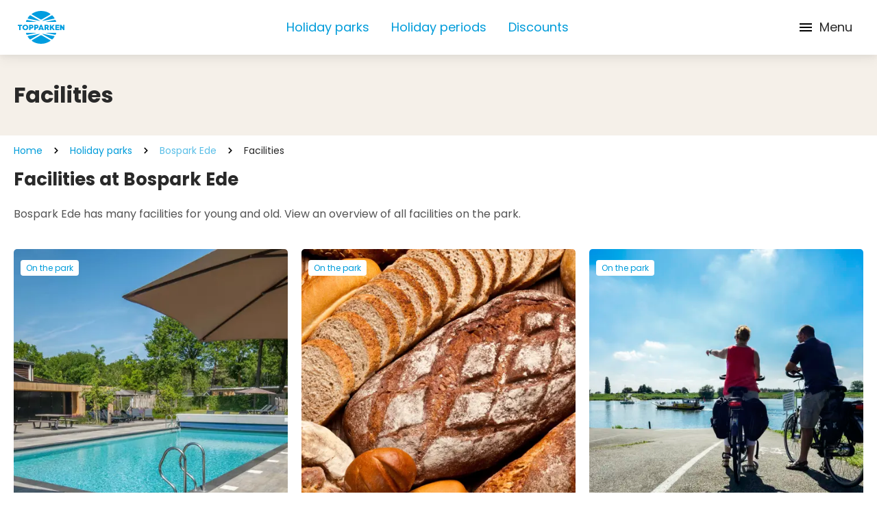

--- FILE ---
content_type: text/html; charset=utf-8
request_url: https://www.topparken.com/holiday-parks/bospark-ede/facilities
body_size: 149722
content:
<!DOCTYPE html>
<html lang="en">
<head>
	

<meta charset="utf-8" />
<meta name="viewport" content="width=device-width, initial-scale=1, shrink-to-fit=no">

    <meta name="author" content="TopParken" />




        <!-- Google Consent Mode -->
        <script data-cookieconsent="ignore">
            window.dataLayer = window.dataLayer || [];
            function gtag() {
                dataLayer.push(arguments)
            };
            gtag("consent", "default", {
                ad_personalization: "denied",
                ad_storage: "denied",
                ad_user_data: "denied",
                analytics_storage: "denied",
                functionality_storage: "denied",
                personalization_storage: "denied",
                security_storage: "granted",
                wait_for_update: 500
            });
            gtag("set", "ads_data_redaction", true);
            gtag("set", "url_passthrough", true);

            gtag('config', 'GTM-WR3H42NQ');
        </script>
        <!-- End Google Consent Mode -->
        <!-- Google Tag Manager -->
        <script data-cookieconsent="ignore">
            (function(w, d, s, l, i) {
                w[l] = w[l] || [];
                w[l].push({
                    'gtm.start':
                        new Date().getTime(),
                    event: 'gtm.js'
                });
                var f = d.getElementsByTagName(s)[0],
                    j = d.createElement(s),
                    dl = l != 'dataLayer' ? '&l=' + l : '';
                j.async = true;
                j.src =
                    'https://sst.topparken.nl/gtm.js?id=' + i + dl;
                f.parentNode.insertBefore(j, f);
            })(window, document, 'script', 'dataLayer', 'GTM-WR3H42NQ');
        </script>
        <!-- End Google Tag Manager -->


    <link rel="shortcut icon" type="image/x-icon" href="https://www.topparken.com/media/lnmd43gx/topparken-favicon.png?width=32&amp;height=32&amp;v=1dae4e207643340" />
    <link rel="icon" sizes="192x192" href="https://www.topparken.com/media/lnmd43gx/topparken-favicon.png?width=192&amp;height=192&amp;v=1dae4e207643340" />
    <link rel="icon" sizes="160x160" href="https://www.topparken.com/media/lnmd43gx/topparken-favicon.png?width=160&amp;height=160&amp;v=1dae4e207643340" />
    <link rel="icon" sizes="96x96" href="https://www.topparken.com/media/lnmd43gx/topparken-favicon.png?width=96&amp;height=96&amp;v=1dae4e207643340" />
    <link rel="icon" sizes="32x32" href="https://www.topparken.com/media/lnmd43gx/topparken-favicon.png?width=32&amp;height=32&amp;v=1dae4e207643340" />
    <link rel="icon" sizes="16x16" href="https://www.topparken.com/media/lnmd43gx/topparken-favicon.png?width=16&amp;height=16&amp;v=1dae4e207643340" />
    <meta name="msapplication-TileImage" content="https://www.topparken.com/media/lnmd43gx/topparken-favicon.png?width=128&amp;height=128&amp;v=1dae4e207643340" />
    <meta name="msapplication-TileColor" content="#da532c">
    <meta name="theme-color" content="#ffffff">
    <link rel="apple-touch-icon-precomposed" sizes="180x180" href="https://www.topparken.com/media/lnmd43gx/topparken-favicon.png?width=180&amp;height=180&amp;v=1dae4e207643340" />
    <link rel="apple-touch-icon-precomposed" sizes="152x152" href="https://www.topparken.com/media/lnmd43gx/topparken-favicon.png?width=152&amp;height=152&amp;v=1dae4e207643340" />
    <link rel="apple-touch-icon-precomposed" sizes="144x144" href="https://www.topparken.com/media/lnmd43gx/topparken-favicon.png?width=144&amp;height=144&amp;v=1dae4e207643340" />
    <link rel="apple-touch-icon-precomposed" sizes="120x120" href="https://www.topparken.com/media/lnmd43gx/topparken-favicon.png?width=120&amp;height=120&amp;v=1dae4e207643340" />
    <link rel="apple-touch-icon-precomposed" sizes="114x114" href="https://www.topparken.com/media/lnmd43gx/topparken-favicon.png?width=114&amp;height=114&amp;v=1dae4e207643340" />
    <link rel="apple-touch-icon-precomposed" sizes="76x76" href="https://www.topparken.com/media/lnmd43gx/topparken-favicon.png?width=76&amp;height=76&amp;v=1dae4e207643340" />
    <link rel="apple-touch-icon-precomposed" sizes="72x72" href="https://www.topparken.com/media/lnmd43gx/topparken-favicon.png?width=72&amp;height=72&amp;v=1dae4e207643340" />
    <link rel="apple-touch-icon-precomposed" href="https://www.topparken.com/media/lnmd43gx/topparken-favicon.png?width=57&amp;height=57&amp;v=1dae4e207643340" />

	
    <script>
        (function() {
            if('serviceWorker' in navigator) {
                navigator.serviceWorker.register('/cookie-bot-sw.js', { scope: '/' })
                .then(function(registration) {
                    console.log('Service Worker registered with scope:', registration.scope);
                })
                .catch(function(error) {
                    console.log('Service Worker registration failed:', error);
                });
            } else {
                console.log('Service Workers are not supported in this browser.');
            }
        })();
    </script>
    <script data-cbid="1ad4c24c-0a9a-45a4-bc82-6786aae49d72" data-blockingmode="auto" type="text/javascript" src="https://consent.cookiebot.com/uc.js"></script>
    <!-- <script id="Cookiebot" src="/consent/uc.js" data-blockingmode="auto" data-cbid="1ad4c24c-0a9a-45a4-bc82-6786aae49d72" type="text/javascript"></script> -->

	
<title>Facilities at Bospark Ede</title>

<meta name="description" content="There are many facilities for young and old at Bospark Ede. Check out an overview of all facilities available at the holiday park here." />



    <meta property="og:title" content="Facilities at Bospark Ede" />

    <meta property="og:description" content="There are many facilities for young and old at Bospark Ede. Check out an overview of all facilities available at the holiday park here." />


<meta property="og:type" content="website" />
<meta property="og:url" content="https://www.topparken.com/holiday-parks/bospark-ede/facilities" />
	<link rel="stylesheet" href="/icomoon/style.css?v=639045239400000000" />

	<link href="https://www.topparken.com/holiday-parks/bospark-ede/facilities" hreflang="en" rel="alternate"><link href="https://www.topparken.nl/vakantieparken/bospark-ede/faciliteiten" hreflang="nl-nl" rel="alternate"><link href="https://www.topparken.de/ferienparks/bospark-ede/einrichtungen" hreflang="de" rel="alternate"><link href="https://www.topparken.be/vakantieparken/bospark-ede/faciliteiten" hreflang="nl-be" rel="alternate"><link href="https://www.topparken.nl/vakantieparken/bospark-ede/faciliteiten" hreflang="x-default" rel="alternate">

	<style>
		:root {
			--primary-color: #3B5BDB;
			--primary-color-darker: #2648CE;
			--primary-color-lighter: #1C4EFF;
			--border-radius: 4px;
			--top-nav-height: 56px;
			--main-nav-height: 80px;
		}
	</style>



	
		<script data-cookieconsent="ignore" type="module" src="/dist/main.bundle.js?v=639045240160000000"></script>
		<link rel="stylesheet" href="/dist/css/style.min.css?v=639045240160000000" />
	

	

	
<link href="/adminbar/style.css?v=vSlZv75TDGY75m6a7uzX3_NMA1CbPV2s01gJmCm4it8" rel="stylesheet" media="all" />
<script src="/adminbar/script.bundle.js?v=acEqNYG7Ee1FPLdBMK3dIRRmTPzjIgs_Z2KWDUK1sog" data-adminbar="17221" async></script>
		<style>
				.is-0{display: none; visibility: hidden}
		</style>
</head>
	


<body class="relative flex flex-col antialiased ">
    
    <noscript>
        <iframe src="//www.googletagmanager.com/ns.html?id=GTM-WR3H42NQ" height="0" width="0" data-cookieconsent="ignore" class="is-0"></iframe>
    </noscript>

    
<script data-cookieconsent="ignore">
	(function (data) {
		data['Navigation'] = {
			logo: 'https://www.topparken.com/media/24vhjeim/topparken-logo-rgb.svg?height=192\u0026v=1db132ce7a0de90',
			logoMobile: '',
			subtext: '',
			navigationBar: [{"url":"https://www.topparken.com/holiday-parks","target":null,"rel":null,"name":"Holiday parks","alt":null},{"url":"https://www.topparken.com/holidays","target":null,"rel":null,"name":"Holiday periods","alt":null},{"url":"https://www.topparken.com/discounts","target":null,"rel":null,"name":"Discounts","alt":null}],
			navigationBarTop: [{"url":"https://www.topparken.com/inspiration","target":null,"rel":null,"name":"Inspiration","alt":null},{"url":"https://www.topparken.com/faq","target":null,"rel":null,"name":"FAQ","alt":null},{"url":"https://topparkensales.com/","target":"_blank","rel":"noopener","name":"Holiday home for sale","alt":null}],
			languages: [{"name":"Deutsch","isoName":"de","url":"https://www.topparken.de/ferienparks/bospark-ede/einrichtungen","active":false,"fullIsoName":"de-DE","alt":null},{"name":"English","isoName":"en","url":"https://www.topparken.com/holiday-parks/bospark-ede/facilities","active":true,"fullIsoName":"en-US","alt":null},{"name":"Nederlands","isoName":"nl","url":"https://www.topparken.nl/vakantieparken/bospark-ede/faciliteiten","active":false,"fullIsoName":"nl-NL","alt":null},{"name":"Nederlands (Belgi\u00EB)","isoName":"nl","url":"https://www.topparken.be/vakantieparken/bospark-ede/faciliteiten","active":false,"fullIsoName":"nl-BE","alt":null}],
			reservationLink: {"url":"https://www.topparken.com/book","target":"_self","rel":null,"name":null,"alt":null},
			myTopparkenLink: {"url":"https://www.topparken.com/my-topparken-1","target":"_self","rel":null,"name":null,"alt":null},
			searchPageLink: {"url":"https://www.topparken.com/search","target":"_self","rel":null,"name":null,"alt":null},
			currentPage: 'https://www.topparken.com/holiday-parks/bospark-ede/facilities',
			isSticky: true,
			button: null
		}
	})(typeof __CMS_DATA !== 'undefined' ? __CMS_DATA : (__CMS_DATA = {}))
</script>

<div id="navigation" class="sticky top-0  z-30 shadow-sm lg:shadow-none "></div>
<div class="fixed top-24 w-full z-50">
	<div id="sticky-search-container" class="max-w-[850px] w-fit md:mx-auto"></div>
</div>


	<script data-cookieconsent="ignore" type="module" src="/dist/vue/navigationcomponent.vue.bundle.js?v=639045240160000000"></script>



    <div>
        <main role="main" class="flex-grow">
            

    <div class="py-10 bg-brown-medium">
        <div class="container">
            <h1 class="text-heading-5 leading-[38px]">Facilities</h1>
        </div>
    </div>


<div class="container">
    <ul class="breadcrumbs flex-wrap my-3 z-10 relative hidden md:flex">
            <li class="flex items-center">
                <a class="text-sm" href="https://www.topparken.com/">
                    Home
                </a>
                <svg class="icon icon-cheveron-right mx-3">
                    <use xlink:href="/media/icomoon-sprite.svg#icon-cheveron-right"></use>
                </svg>
            </li>
            <li class="flex items-center">
                <a class="text-sm" href="https://www.topparken.com/holiday-parks">
                    Holiday parks
                </a>
                <svg class="icon icon-cheveron-right mx-3">
                    <use xlink:href="/media/icomoon-sprite.svg#icon-cheveron-right"></use>
                </svg>
            </li>
            <li class="flex items-center">
                <a class="text-primary-500 opacity-65 font-normal" href="https://www.topparken.com/holiday-parks/bospark-ede">
                    Bospark Ede
                </a>
            </li>
            <li class="text-sm flex items-center">
                <svg class="icon icon-cheveron-right mx-3">
                    <use xlink:href="/media/icomoon-sprite.svg#icon-cheveron-right"></use>
                </svg>
                Facilities
            </li>
    </ul>
    <ul class="breadcrumbs flex flex-wrap my-3 z-10 relative md:hidden">
            <li class="flex items-center">
                <svg class="icon icon-chevron-left m-0 mr-1.5">
                    <use xlink:href="/media/icomoon-sprite.svg#icon-chevron-left"></use>
                </svg>
                <a class="text-primary-500 opacity-65 font-normal text-base" href="https://www.topparken.com/holiday-parks/bospark-ede">
                    Bospark Ede
                </a>
            </li>
    </ul>
</div>



<section class="container">
        <div class="rte parken-overview mb-5">
            <h2>Facilities at Bospark Ede</h2>
<p>Bospark Ede has many facilities for young and old. View an overview of all facilities on the park.</p>
        </div>

        <div class="mb-5">
            <ul class="flex flex-wrap flex-col md:flex-row -mx-2.5">
                    <li class="w-full md:w-6/12 lg:w-4/12 py-4 px-2.5 group max-lg:aspect-video lg:h-[calc(450px+32px)]">
                                <a class="relative h-full block w-full" href="https://www.topparken.com/holiday-parks/bospark-ede/facilities/heated-outdoor-pool" target="_self">
                                    <picture class="size-full block rounded-5">
                                                <source type="image/webp" srcset="https://www.topparken.com/media/1rrdmtup/bpe-nditems-online-media-zwembad-4.jpg?width=840&amp;height=0&amp;format=webp&amp;v=1dafde83c687690" media="(min-width: 1536px)" />
                                                <source type="image/jpeg" srcset="https://www.topparken.com/media/1rrdmtup/bpe-nditems-online-media-zwembad-4.jpg?width=840&amp;height=0&amp;format=jpeg&amp;v=1dafde83c687690" media="(min-width: 1536px)" />
                                                <source type="image/webp" srcset="https://www.topparken.com/media/1rrdmtup/bpe-nditems-online-media-zwembad-4.jpg?width=800&amp;height=0&amp;format=webp&amp;v=1dafde83c687690" media="(min-width: 1280px)" />
                                                <source type="image/jpeg" srcset="https://www.topparken.com/media/1rrdmtup/bpe-nditems-online-media-zwembad-4.jpg?width=800&amp;height=0&amp;format=jpeg&amp;v=1dafde83c687690" media="(min-width: 1280px)" />
                                                <source type="image/webp" srcset="https://www.topparken.com/media/1rrdmtup/bpe-nditems-online-media-zwembad-4.jpg?width=772&amp;height=0&amp;format=webp&amp;v=1dafde83c687690" media="(min-width: 1024px)" />
                                                <source type="image/jpeg" srcset="https://www.topparken.com/media/1rrdmtup/bpe-nditems-online-media-zwembad-4.jpg?width=772&amp;height=0&amp;format=jpeg&amp;v=1dafde83c687690" media="(min-width: 1024px)" />
                                                <source type="image/webp" srcset="https://www.topparken.com/media/1rrdmtup/bpe-nditems-online-media-zwembad-4.jpg?width=728&amp;height=0&amp;format=webp&amp;v=1dafde83c687690" media="(min-width: 768px)" />
                                                <source type="image/jpeg" srcset="https://www.topparken.com/media/1rrdmtup/bpe-nditems-online-media-zwembad-4.jpg?width=728&amp;height=0&amp;format=jpeg&amp;v=1dafde83c687690" media="(min-width: 768px)" />
                                                <source type="image/webp" srcset="https://www.topparken.com/media/1rrdmtup/bpe-nditems-online-media-zwembad-4.jpg?width=1200&amp;height=0&amp;format=webp&amp;v=1dafde83c687690" media="(min-width: 640px)" />
                                                <source type="image/jpeg" srcset="https://www.topparken.com/media/1rrdmtup/bpe-nditems-online-media-zwembad-4.jpg?width=1200&amp;height=0&amp;format=jpeg&amp;v=1dafde83c687690" media="(min-width: 640px)" />
                                                <source type="image/webp" srcset="https://www.topparken.com/media/1rrdmtup/bpe-nditems-online-media-zwembad-4.jpg?width=1200&amp;height=0&amp;format=webp&amp;v=1dafde83c687690" media="(min-width: 0px)" />
                                                <source type="image/jpeg" srcset="https://www.topparken.com/media/1rrdmtup/bpe-nditems-online-media-zwembad-4.jpg?width=1200&amp;height=0&amp;format=jpeg&amp;v=1dafde83c687690" media="(min-width: 0px)" />
                                        <img src="https://www.topparken.com/media/1rrdmtup/bpe-nditems-online-media-zwembad-4.jpg?width=300&amp;height=450&amp;v=1dafde83c687690" class="w-full h-full object-cover object-fifty rounded-5" alt="" />
                                    </picture>
                                    <div class="absolute top-4 left-2.5 rounded bg-white px-2 py-[5px]">
                                        <p class="text-xs text-primary-500 leading-[13px]">On the park</p>
                                    </div>
                                    <div class="absolute bottom-0 left-0 right-0 p-4 bg-image-overlay-gradient rounded-br-5 rounded-bl-5">
                                        <h4 class="text-heading-parken text-white mb-1">Heated outdoor pool</h4>
                                    </div>
                                </a>
                    </li>
                    <li class="w-full md:w-6/12 lg:w-4/12 py-4 px-2.5 group max-lg:aspect-video lg:h-[calc(450px+32px)]">
                                <a class="relative h-full block w-full" href="https://www.topparken.com/holiday-parks/bospark-ede/facilities/sandwich-service" target="_self">
                                    <picture class="size-full block rounded-5">
                                                <source type="image/webp" srcset="https://www.topparken.com/media/suqfwzfa/broodjesservice.jpg?width=840&amp;height=0&amp;format=webp&amp;v=1db2ed0559a1c40" media="(min-width: 1536px)" />
                                                <source type="image/jpeg" srcset="https://www.topparken.com/media/suqfwzfa/broodjesservice.jpg?width=840&amp;height=0&amp;format=jpeg&amp;v=1db2ed0559a1c40" media="(min-width: 1536px)" />
                                                <source type="image/webp" srcset="https://www.topparken.com/media/suqfwzfa/broodjesservice.jpg?width=800&amp;height=0&amp;format=webp&amp;v=1db2ed0559a1c40" media="(min-width: 1280px)" />
                                                <source type="image/jpeg" srcset="https://www.topparken.com/media/suqfwzfa/broodjesservice.jpg?width=800&amp;height=0&amp;format=jpeg&amp;v=1db2ed0559a1c40" media="(min-width: 1280px)" />
                                                <source type="image/webp" srcset="https://www.topparken.com/media/suqfwzfa/broodjesservice.jpg?width=772&amp;height=0&amp;format=webp&amp;v=1db2ed0559a1c40" media="(min-width: 1024px)" />
                                                <source type="image/jpeg" srcset="https://www.topparken.com/media/suqfwzfa/broodjesservice.jpg?width=772&amp;height=0&amp;format=jpeg&amp;v=1db2ed0559a1c40" media="(min-width: 1024px)" />
                                                <source type="image/webp" srcset="https://www.topparken.com/media/suqfwzfa/broodjesservice.jpg?width=728&amp;height=0&amp;format=webp&amp;v=1db2ed0559a1c40" media="(min-width: 768px)" />
                                                <source type="image/jpeg" srcset="https://www.topparken.com/media/suqfwzfa/broodjesservice.jpg?width=728&amp;height=0&amp;format=jpeg&amp;v=1db2ed0559a1c40" media="(min-width: 768px)" />
                                                <source type="image/webp" srcset="https://www.topparken.com/media/suqfwzfa/broodjesservice.jpg?width=1200&amp;height=0&amp;format=webp&amp;v=1db2ed0559a1c40" media="(min-width: 640px)" />
                                                <source type="image/jpeg" srcset="https://www.topparken.com/media/suqfwzfa/broodjesservice.jpg?width=1200&amp;height=0&amp;format=jpeg&amp;v=1db2ed0559a1c40" media="(min-width: 640px)" />
                                                <source type="image/webp" srcset="https://www.topparken.com/media/suqfwzfa/broodjesservice.jpg?width=1200&amp;height=0&amp;format=webp&amp;v=1db2ed0559a1c40" media="(min-width: 0px)" />
                                                <source type="image/jpeg" srcset="https://www.topparken.com/media/suqfwzfa/broodjesservice.jpg?width=1200&amp;height=0&amp;format=jpeg&amp;v=1db2ed0559a1c40" media="(min-width: 0px)" />
                                        <img src="https://www.topparken.com/media/suqfwzfa/broodjesservice.jpg?width=300&amp;height=450&amp;v=1db2ed0559a1c40" class="w-full h-full object-cover object-fifty rounded-5" alt="" />
                                    </picture>
                                    <div class="absolute top-4 left-2.5 rounded bg-white px-2 py-[5px]">
                                        <p class="text-xs text-primary-500 leading-[13px]">On the park</p>
                                    </div>
                                    <div class="absolute bottom-0 left-0 right-0 p-4 bg-image-overlay-gradient rounded-br-5 rounded-bl-5">
                                        <h4 class="text-heading-parken text-white mb-1">Sandwich service</h4>
                                    </div>
                                </a>
                    </li>
                    <li class="w-full md:w-6/12 lg:w-4/12 py-4 px-2.5 group max-lg:aspect-video lg:h-[calc(450px+32px)]">
                                <a class="relative h-full block w-full" href="https://www.topparken.com/holiday-parks/bospark-ede/facilities/e-bike-and-bicycle-hire" target="_self">
                                    <picture class="size-full block rounded-5">
                                                <source type="image/webp" srcset="https://www.topparken.com/media/ifpa1u23/vvv-op-de-heuvelrug-fietsen-rhenen-anne-hamers-3.jpg?width=840&amp;height=0&amp;format=webp&amp;v=1db0911c0bae750" media="(min-width: 1536px)" />
                                                <source type="image/jpeg" srcset="https://www.topparken.com/media/ifpa1u23/vvv-op-de-heuvelrug-fietsen-rhenen-anne-hamers-3.jpg?width=840&amp;height=0&amp;format=jpeg&amp;v=1db0911c0bae750" media="(min-width: 1536px)" />
                                                <source type="image/webp" srcset="https://www.topparken.com/media/ifpa1u23/vvv-op-de-heuvelrug-fietsen-rhenen-anne-hamers-3.jpg?width=800&amp;height=0&amp;format=webp&amp;v=1db0911c0bae750" media="(min-width: 1280px)" />
                                                <source type="image/jpeg" srcset="https://www.topparken.com/media/ifpa1u23/vvv-op-de-heuvelrug-fietsen-rhenen-anne-hamers-3.jpg?width=800&amp;height=0&amp;format=jpeg&amp;v=1db0911c0bae750" media="(min-width: 1280px)" />
                                                <source type="image/webp" srcset="https://www.topparken.com/media/ifpa1u23/vvv-op-de-heuvelrug-fietsen-rhenen-anne-hamers-3.jpg?width=772&amp;height=0&amp;format=webp&amp;v=1db0911c0bae750" media="(min-width: 1024px)" />
                                                <source type="image/jpeg" srcset="https://www.topparken.com/media/ifpa1u23/vvv-op-de-heuvelrug-fietsen-rhenen-anne-hamers-3.jpg?width=772&amp;height=0&amp;format=jpeg&amp;v=1db0911c0bae750" media="(min-width: 1024px)" />
                                                <source type="image/webp" srcset="https://www.topparken.com/media/ifpa1u23/vvv-op-de-heuvelrug-fietsen-rhenen-anne-hamers-3.jpg?width=728&amp;height=0&amp;format=webp&amp;v=1db0911c0bae750" media="(min-width: 768px)" />
                                                <source type="image/jpeg" srcset="https://www.topparken.com/media/ifpa1u23/vvv-op-de-heuvelrug-fietsen-rhenen-anne-hamers-3.jpg?width=728&amp;height=0&amp;format=jpeg&amp;v=1db0911c0bae750" media="(min-width: 768px)" />
                                                <source type="image/webp" srcset="https://www.topparken.com/media/ifpa1u23/vvv-op-de-heuvelrug-fietsen-rhenen-anne-hamers-3.jpg?width=1200&amp;height=0&amp;format=webp&amp;v=1db0911c0bae750" media="(min-width: 640px)" />
                                                <source type="image/jpeg" srcset="https://www.topparken.com/media/ifpa1u23/vvv-op-de-heuvelrug-fietsen-rhenen-anne-hamers-3.jpg?width=1200&amp;height=0&amp;format=jpeg&amp;v=1db0911c0bae750" media="(min-width: 640px)" />
                                                <source type="image/webp" srcset="https://www.topparken.com/media/ifpa1u23/vvv-op-de-heuvelrug-fietsen-rhenen-anne-hamers-3.jpg?width=1200&amp;height=0&amp;format=webp&amp;v=1db0911c0bae750" media="(min-width: 0px)" />
                                                <source type="image/jpeg" srcset="https://www.topparken.com/media/ifpa1u23/vvv-op-de-heuvelrug-fietsen-rhenen-anne-hamers-3.jpg?width=1200&amp;height=0&amp;format=jpeg&amp;v=1db0911c0bae750" media="(min-width: 0px)" />
                                        <img src="https://www.topparken.com/media/ifpa1u23/vvv-op-de-heuvelrug-fietsen-rhenen-anne-hamers-3.jpg?width=300&amp;height=450&amp;v=1db0911c0bae750" class="w-full h-full object-cover object-fifty rounded-5" alt="" />
                                    </picture>
                                    <div class="absolute top-4 left-2.5 rounded bg-white px-2 py-[5px]">
                                        <p class="text-xs text-primary-500 leading-[13px]">On the park</p>
                                    </div>
                                    <div class="absolute bottom-0 left-0 right-0 p-4 bg-image-overlay-gradient rounded-br-5 rounded-bl-5">
                                        <h4 class="text-heading-parken text-white mb-1">E-bike and bicycle hire</h4>
                                    </div>
                                </a>
                    </li>
                    <li class="w-full md:w-6/12 lg:w-4/12 py-4 px-2.5 group max-lg:aspect-video lg:h-[calc(450px+32px)]">
                                <a class="relative h-full block w-full" href="https://www.topparken.com/holiday-parks/bospark-ede/facilities/e-chopper-rental" target="_self">
                                    <picture class="size-full block rounded-5">
                                                <source type="image/webp" srcset="https://www.topparken.com/media/fbjlim3d/vakantiegasten-echoppers-en-esteps-ginkelse-heide-2.jpg?width=840&amp;height=0&amp;format=webp&amp;v=1dafde6e2e84830" media="(min-width: 1536px)" />
                                                <source type="image/jpeg" srcset="https://www.topparken.com/media/fbjlim3d/vakantiegasten-echoppers-en-esteps-ginkelse-heide-2.jpg?width=840&amp;height=0&amp;format=jpeg&amp;v=1dafde6e2e84830" media="(min-width: 1536px)" />
                                                <source type="image/webp" srcset="https://www.topparken.com/media/fbjlim3d/vakantiegasten-echoppers-en-esteps-ginkelse-heide-2.jpg?width=800&amp;height=0&amp;format=webp&amp;v=1dafde6e2e84830" media="(min-width: 1280px)" />
                                                <source type="image/jpeg" srcset="https://www.topparken.com/media/fbjlim3d/vakantiegasten-echoppers-en-esteps-ginkelse-heide-2.jpg?width=800&amp;height=0&amp;format=jpeg&amp;v=1dafde6e2e84830" media="(min-width: 1280px)" />
                                                <source type="image/webp" srcset="https://www.topparken.com/media/fbjlim3d/vakantiegasten-echoppers-en-esteps-ginkelse-heide-2.jpg?width=772&amp;height=0&amp;format=webp&amp;v=1dafde6e2e84830" media="(min-width: 1024px)" />
                                                <source type="image/jpeg" srcset="https://www.topparken.com/media/fbjlim3d/vakantiegasten-echoppers-en-esteps-ginkelse-heide-2.jpg?width=772&amp;height=0&amp;format=jpeg&amp;v=1dafde6e2e84830" media="(min-width: 1024px)" />
                                                <source type="image/webp" srcset="https://www.topparken.com/media/fbjlim3d/vakantiegasten-echoppers-en-esteps-ginkelse-heide-2.jpg?width=728&amp;height=0&amp;format=webp&amp;v=1dafde6e2e84830" media="(min-width: 768px)" />
                                                <source type="image/jpeg" srcset="https://www.topparken.com/media/fbjlim3d/vakantiegasten-echoppers-en-esteps-ginkelse-heide-2.jpg?width=728&amp;height=0&amp;format=jpeg&amp;v=1dafde6e2e84830" media="(min-width: 768px)" />
                                                <source type="image/webp" srcset="https://www.topparken.com/media/fbjlim3d/vakantiegasten-echoppers-en-esteps-ginkelse-heide-2.jpg?width=1200&amp;height=0&amp;format=webp&amp;v=1dafde6e2e84830" media="(min-width: 640px)" />
                                                <source type="image/jpeg" srcset="https://www.topparken.com/media/fbjlim3d/vakantiegasten-echoppers-en-esteps-ginkelse-heide-2.jpg?width=1200&amp;height=0&amp;format=jpeg&amp;v=1dafde6e2e84830" media="(min-width: 640px)" />
                                                <source type="image/webp" srcset="https://www.topparken.com/media/fbjlim3d/vakantiegasten-echoppers-en-esteps-ginkelse-heide-2.jpg?width=1200&amp;height=0&amp;format=webp&amp;v=1dafde6e2e84830" media="(min-width: 0px)" />
                                                <source type="image/jpeg" srcset="https://www.topparken.com/media/fbjlim3d/vakantiegasten-echoppers-en-esteps-ginkelse-heide-2.jpg?width=1200&amp;height=0&amp;format=jpeg&amp;v=1dafde6e2e84830" media="(min-width: 0px)" />
                                        <img src="https://www.topparken.com/media/fbjlim3d/vakantiegasten-echoppers-en-esteps-ginkelse-heide-2.jpg?width=300&amp;height=450&amp;v=1dafde6e2e84830" class="w-full h-full object-cover object-fifty rounded-5" alt="" />
                                    </picture>
                                    <div class="absolute top-4 left-2.5 rounded bg-white px-2 py-[5px]">
                                        <p class="text-xs text-primary-500 leading-[13px]">On the park</p>
                                    </div>
                                    <div class="absolute bottom-0 left-0 right-0 p-4 bg-image-overlay-gradient rounded-br-5 rounded-bl-5">
                                        <h4 class="text-heading-parken text-white mb-1">E-chopper rental</h4>
                                    </div>
                                </a>
                    </li>
                    <li class="w-full md:w-6/12 lg:w-4/12 py-4 px-2.5 group max-lg:aspect-video lg:h-[calc(450px+32px)]">
                                <a class="relative h-full block w-full" href="https://www.topparken.com/holiday-parks/bospark-ede/facilities/electric-car-charging-point" target="_self">
                                    <picture class="size-full block rounded-5">
                                                <source type="image/webp" srcset="https://www.topparken.com/media/vangh34m/residence-lichtenvoorde-elektrische-oplaadpalen-auto.jpg?width=840&amp;height=0&amp;format=webp&amp;v=1db1ed6f3f95540" media="(min-width: 1536px)" />
                                                <source type="image/jpeg" srcset="https://www.topparken.com/media/vangh34m/residence-lichtenvoorde-elektrische-oplaadpalen-auto.jpg?width=840&amp;height=0&amp;format=jpeg&amp;v=1db1ed6f3f95540" media="(min-width: 1536px)" />
                                                <source type="image/webp" srcset="https://www.topparken.com/media/vangh34m/residence-lichtenvoorde-elektrische-oplaadpalen-auto.jpg?width=800&amp;height=0&amp;format=webp&amp;v=1db1ed6f3f95540" media="(min-width: 1280px)" />
                                                <source type="image/jpeg" srcset="https://www.topparken.com/media/vangh34m/residence-lichtenvoorde-elektrische-oplaadpalen-auto.jpg?width=800&amp;height=0&amp;format=jpeg&amp;v=1db1ed6f3f95540" media="(min-width: 1280px)" />
                                                <source type="image/webp" srcset="https://www.topparken.com/media/vangh34m/residence-lichtenvoorde-elektrische-oplaadpalen-auto.jpg?width=772&amp;height=0&amp;format=webp&amp;v=1db1ed6f3f95540" media="(min-width: 1024px)" />
                                                <source type="image/jpeg" srcset="https://www.topparken.com/media/vangh34m/residence-lichtenvoorde-elektrische-oplaadpalen-auto.jpg?width=772&amp;height=0&amp;format=jpeg&amp;v=1db1ed6f3f95540" media="(min-width: 1024px)" />
                                                <source type="image/webp" srcset="https://www.topparken.com/media/vangh34m/residence-lichtenvoorde-elektrische-oplaadpalen-auto.jpg?width=728&amp;height=0&amp;format=webp&amp;v=1db1ed6f3f95540" media="(min-width: 768px)" />
                                                <source type="image/jpeg" srcset="https://www.topparken.com/media/vangh34m/residence-lichtenvoorde-elektrische-oplaadpalen-auto.jpg?width=728&amp;height=0&amp;format=jpeg&amp;v=1db1ed6f3f95540" media="(min-width: 768px)" />
                                                <source type="image/webp" srcset="https://www.topparken.com/media/vangh34m/residence-lichtenvoorde-elektrische-oplaadpalen-auto.jpg?width=1200&amp;height=0&amp;format=webp&amp;v=1db1ed6f3f95540" media="(min-width: 640px)" />
                                                <source type="image/jpeg" srcset="https://www.topparken.com/media/vangh34m/residence-lichtenvoorde-elektrische-oplaadpalen-auto.jpg?width=1200&amp;height=0&amp;format=jpeg&amp;v=1db1ed6f3f95540" media="(min-width: 640px)" />
                                                <source type="image/webp" srcset="https://www.topparken.com/media/vangh34m/residence-lichtenvoorde-elektrische-oplaadpalen-auto.jpg?width=1200&amp;height=0&amp;format=webp&amp;v=1db1ed6f3f95540" media="(min-width: 0px)" />
                                                <source type="image/jpeg" srcset="https://www.topparken.com/media/vangh34m/residence-lichtenvoorde-elektrische-oplaadpalen-auto.jpg?width=1200&amp;height=0&amp;format=jpeg&amp;v=1db1ed6f3f95540" media="(min-width: 0px)" />
                                        <img src="https://www.topparken.com/media/vangh34m/residence-lichtenvoorde-elektrische-oplaadpalen-auto.jpg?width=300&amp;height=450&amp;v=1db1ed6f3f95540" class="w-full h-full object-cover object-fifty rounded-5" alt="" />
                                    </picture>
                                    <div class="absolute top-4 left-2.5 rounded bg-white px-2 py-[5px]">
                                        <p class="text-xs text-primary-500 leading-[13px]">On the park</p>
                                    </div>
                                    <div class="absolute bottom-0 left-0 right-0 p-4 bg-image-overlay-gradient rounded-br-5 rounded-bl-5">
                                        <h4 class="text-heading-parken text-white mb-1">Electric car charging point</h4>
                                    </div>
                                </a>
                    </li>
                    <li class="w-full md:w-6/12 lg:w-4/12 py-4 px-2.5 group max-lg:aspect-video lg:h-[calc(450px+32px)]">
                                <a class="relative h-full block w-full" href="https://www.topparken.com/holiday-parks/bospark-ede/facilities/entertainment" target="_self">
                                    <picture class="size-full block rounded-5">
                                                <source type="image/webp" srcset="https://www.topparken.com/media/wc1dhyoh/topparken-entertainment_1_vandaen-foto-video038.jpg?width=840&amp;height=0&amp;format=webp&amp;v=1dafde619adb1d0" media="(min-width: 1536px)" />
                                                <source type="image/jpeg" srcset="https://www.topparken.com/media/wc1dhyoh/topparken-entertainment_1_vandaen-foto-video038.jpg?width=840&amp;height=0&amp;format=jpeg&amp;v=1dafde619adb1d0" media="(min-width: 1536px)" />
                                                <source type="image/webp" srcset="https://www.topparken.com/media/wc1dhyoh/topparken-entertainment_1_vandaen-foto-video038.jpg?width=800&amp;height=0&amp;format=webp&amp;v=1dafde619adb1d0" media="(min-width: 1280px)" />
                                                <source type="image/jpeg" srcset="https://www.topparken.com/media/wc1dhyoh/topparken-entertainment_1_vandaen-foto-video038.jpg?width=800&amp;height=0&amp;format=jpeg&amp;v=1dafde619adb1d0" media="(min-width: 1280px)" />
                                                <source type="image/webp" srcset="https://www.topparken.com/media/wc1dhyoh/topparken-entertainment_1_vandaen-foto-video038.jpg?width=772&amp;height=0&amp;format=webp&amp;v=1dafde619adb1d0" media="(min-width: 1024px)" />
                                                <source type="image/jpeg" srcset="https://www.topparken.com/media/wc1dhyoh/topparken-entertainment_1_vandaen-foto-video038.jpg?width=772&amp;height=0&amp;format=jpeg&amp;v=1dafde619adb1d0" media="(min-width: 1024px)" />
                                                <source type="image/webp" srcset="https://www.topparken.com/media/wc1dhyoh/topparken-entertainment_1_vandaen-foto-video038.jpg?width=728&amp;height=0&amp;format=webp&amp;v=1dafde619adb1d0" media="(min-width: 768px)" />
                                                <source type="image/jpeg" srcset="https://www.topparken.com/media/wc1dhyoh/topparken-entertainment_1_vandaen-foto-video038.jpg?width=728&amp;height=0&amp;format=jpeg&amp;v=1dafde619adb1d0" media="(min-width: 768px)" />
                                                <source type="image/webp" srcset="https://www.topparken.com/media/wc1dhyoh/topparken-entertainment_1_vandaen-foto-video038.jpg?width=1200&amp;height=0&amp;format=webp&amp;v=1dafde619adb1d0" media="(min-width: 640px)" />
                                                <source type="image/jpeg" srcset="https://www.topparken.com/media/wc1dhyoh/topparken-entertainment_1_vandaen-foto-video038.jpg?width=1200&amp;height=0&amp;format=jpeg&amp;v=1dafde619adb1d0" media="(min-width: 640px)" />
                                                <source type="image/webp" srcset="https://www.topparken.com/media/wc1dhyoh/topparken-entertainment_1_vandaen-foto-video038.jpg?width=1200&amp;height=0&amp;format=webp&amp;v=1dafde619adb1d0" media="(min-width: 0px)" />
                                                <source type="image/jpeg" srcset="https://www.topparken.com/media/wc1dhyoh/topparken-entertainment_1_vandaen-foto-video038.jpg?width=1200&amp;height=0&amp;format=jpeg&amp;v=1dafde619adb1d0" media="(min-width: 0px)" />
                                        <img src="https://www.topparken.com/media/wc1dhyoh/topparken-entertainment_1_vandaen-foto-video038.jpg?width=300&amp;height=450&amp;v=1dafde619adb1d0" class="w-full h-full object-cover object-fifty rounded-5" alt="" />
                                    </picture>
                                    <div class="absolute top-4 left-2.5 rounded bg-white px-2 py-[5px]">
                                        <p class="text-xs text-primary-500 leading-[13px]">On the park</p>
                                    </div>
                                    <div class="absolute bottom-0 left-0 right-0 p-4 bg-image-overlay-gradient rounded-br-5 rounded-bl-5">
                                        <h4 class="text-heading-parken text-white mb-1">Entertainment in the holidays</h4>
                                    </div>
                                </a>
                    </li>
                    <li class="w-full md:w-6/12 lg:w-4/12 py-4 px-2.5 group max-lg:aspect-video lg:h-[calc(450px+32px)]">
                                <a class="relative h-full block w-full" href="https://www.topparken.com/holiday-parks/bospark-ede/facilities/skelter-rental" target="_self">
                                    <picture class="size-full block rounded-5">
                                                <source type="image/webp" srcset="https://www.topparken.com/media/m0ibn04q/landgoed-de-scheleberg-skelter-skelterverhuur-2.jpg?width=840&amp;height=0&amp;format=webp&amp;v=1dafde78620f330" media="(min-width: 1536px)" />
                                                <source type="image/jpeg" srcset="https://www.topparken.com/media/m0ibn04q/landgoed-de-scheleberg-skelter-skelterverhuur-2.jpg?width=840&amp;height=0&amp;format=jpeg&amp;v=1dafde78620f330" media="(min-width: 1536px)" />
                                                <source type="image/webp" srcset="https://www.topparken.com/media/m0ibn04q/landgoed-de-scheleberg-skelter-skelterverhuur-2.jpg?width=800&amp;height=0&amp;format=webp&amp;v=1dafde78620f330" media="(min-width: 1280px)" />
                                                <source type="image/jpeg" srcset="https://www.topparken.com/media/m0ibn04q/landgoed-de-scheleberg-skelter-skelterverhuur-2.jpg?width=800&amp;height=0&amp;format=jpeg&amp;v=1dafde78620f330" media="(min-width: 1280px)" />
                                                <source type="image/webp" srcset="https://www.topparken.com/media/m0ibn04q/landgoed-de-scheleberg-skelter-skelterverhuur-2.jpg?width=772&amp;height=0&amp;format=webp&amp;v=1dafde78620f330" media="(min-width: 1024px)" />
                                                <source type="image/jpeg" srcset="https://www.topparken.com/media/m0ibn04q/landgoed-de-scheleberg-skelter-skelterverhuur-2.jpg?width=772&amp;height=0&amp;format=jpeg&amp;v=1dafde78620f330" media="(min-width: 1024px)" />
                                                <source type="image/webp" srcset="https://www.topparken.com/media/m0ibn04q/landgoed-de-scheleberg-skelter-skelterverhuur-2.jpg?width=728&amp;height=0&amp;format=webp&amp;v=1dafde78620f330" media="(min-width: 768px)" />
                                                <source type="image/jpeg" srcset="https://www.topparken.com/media/m0ibn04q/landgoed-de-scheleberg-skelter-skelterverhuur-2.jpg?width=728&amp;height=0&amp;format=jpeg&amp;v=1dafde78620f330" media="(min-width: 768px)" />
                                                <source type="image/webp" srcset="https://www.topparken.com/media/m0ibn04q/landgoed-de-scheleberg-skelter-skelterverhuur-2.jpg?width=1200&amp;height=0&amp;format=webp&amp;v=1dafde78620f330" media="(min-width: 640px)" />
                                                <source type="image/jpeg" srcset="https://www.topparken.com/media/m0ibn04q/landgoed-de-scheleberg-skelter-skelterverhuur-2.jpg?width=1200&amp;height=0&amp;format=jpeg&amp;v=1dafde78620f330" media="(min-width: 640px)" />
                                                <source type="image/webp" srcset="https://www.topparken.com/media/m0ibn04q/landgoed-de-scheleberg-skelter-skelterverhuur-2.jpg?width=1200&amp;height=0&amp;format=webp&amp;v=1dafde78620f330" media="(min-width: 0px)" />
                                                <source type="image/jpeg" srcset="https://www.topparken.com/media/m0ibn04q/landgoed-de-scheleberg-skelter-skelterverhuur-2.jpg?width=1200&amp;height=0&amp;format=jpeg&amp;v=1dafde78620f330" media="(min-width: 0px)" />
                                        <img src="https://www.topparken.com/media/m0ibn04q/landgoed-de-scheleberg-skelter-skelterverhuur-2.jpg?width=300&amp;height=450&amp;v=1dafde78620f330" class="w-full h-full object-cover object-fifty rounded-5" alt="" />
                                    </picture>
                                    <div class="absolute top-4 left-2.5 rounded bg-white px-2 py-[5px]">
                                        <p class="text-xs text-primary-500 leading-[13px]">On the park</p>
                                    </div>
                                    <div class="absolute bottom-0 left-0 right-0 p-4 bg-image-overlay-gradient rounded-br-5 rounded-bl-5">
                                        <h4 class="text-heading-parken text-white mb-1">Skelter rental</h4>
                                    </div>
                                </a>
                    </li>
                    <li class="w-full md:w-6/12 lg:w-4/12 py-4 px-2.5 group max-lg:aspect-video lg:h-[calc(450px+32px)]">
                                <a class="relative h-full block w-full" href="https://www.topparken.com/holiday-parks/bospark-ede/facilities/indoor-swimming-pool-at-recreatiepark-t-gelloo" target="_self">
                                    <picture class="size-full block rounded-5">
                                                <source type="image/webp" srcset="https://www.topparken.com/media/02di0jbg/binnenzwembad-gelloo.jpg?width=840&amp;height=0&amp;format=webp&amp;v=1dc2df1be026af0" media="(min-width: 1536px)" />
                                                <source type="image/jpeg" srcset="https://www.topparken.com/media/02di0jbg/binnenzwembad-gelloo.jpg?width=840&amp;height=0&amp;format=jpeg&amp;v=1dc2df1be026af0" media="(min-width: 1536px)" />
                                                <source type="image/webp" srcset="https://www.topparken.com/media/02di0jbg/binnenzwembad-gelloo.jpg?width=800&amp;height=0&amp;format=webp&amp;v=1dc2df1be026af0" media="(min-width: 1280px)" />
                                                <source type="image/jpeg" srcset="https://www.topparken.com/media/02di0jbg/binnenzwembad-gelloo.jpg?width=800&amp;height=0&amp;format=jpeg&amp;v=1dc2df1be026af0" media="(min-width: 1280px)" />
                                                <source type="image/webp" srcset="https://www.topparken.com/media/02di0jbg/binnenzwembad-gelloo.jpg?width=772&amp;height=0&amp;format=webp&amp;v=1dc2df1be026af0" media="(min-width: 1024px)" />
                                                <source type="image/jpeg" srcset="https://www.topparken.com/media/02di0jbg/binnenzwembad-gelloo.jpg?width=772&amp;height=0&amp;format=jpeg&amp;v=1dc2df1be026af0" media="(min-width: 1024px)" />
                                                <source type="image/webp" srcset="https://www.topparken.com/media/02di0jbg/binnenzwembad-gelloo.jpg?width=728&amp;height=0&amp;format=webp&amp;v=1dc2df1be026af0" media="(min-width: 768px)" />
                                                <source type="image/jpeg" srcset="https://www.topparken.com/media/02di0jbg/binnenzwembad-gelloo.jpg?width=728&amp;height=0&amp;format=jpeg&amp;v=1dc2df1be026af0" media="(min-width: 768px)" />
                                                <source type="image/webp" srcset="https://www.topparken.com/media/02di0jbg/binnenzwembad-gelloo.jpg?width=1200&amp;height=0&amp;format=webp&amp;v=1dc2df1be026af0" media="(min-width: 640px)" />
                                                <source type="image/jpeg" srcset="https://www.topparken.com/media/02di0jbg/binnenzwembad-gelloo.jpg?width=1200&amp;height=0&amp;format=jpeg&amp;v=1dc2df1be026af0" media="(min-width: 640px)" />
                                                <source type="image/webp" srcset="https://www.topparken.com/media/02di0jbg/binnenzwembad-gelloo.jpg?width=1200&amp;height=0&amp;format=webp&amp;v=1dc2df1be026af0" media="(min-width: 0px)" />
                                                <source type="image/jpeg" srcset="https://www.topparken.com/media/02di0jbg/binnenzwembad-gelloo.jpg?width=1200&amp;height=0&amp;format=jpeg&amp;v=1dc2df1be026af0" media="(min-width: 0px)" />
                                        <img src="https://www.topparken.com/media/02di0jbg/binnenzwembad-gelloo.jpg?width=300&amp;height=450&amp;v=1dc2df1be026af0" class="w-full h-full object-cover object-fifty rounded-5" alt="" />
                                    </picture>
                                    <div class="absolute top-4 left-2.5 rounded bg-white px-2 py-[5px]">
                                        <p class="text-xs text-primary-500 leading-[13px]">Near park</p>
                                    </div>
                                    <div class="absolute bottom-0 left-0 right-0 p-4 bg-image-overlay-gradient rounded-br-5 rounded-bl-5">
                                        <h4 class="text-heading-parken text-white mb-1">Indoor swimming pool at Recreatiepark &#x27;t Gelloo (closed)</h4>
                                    </div>
                                </a>
                    </li>
                    <li class="w-full md:w-6/12 lg:w-4/12 py-4 px-2.5 group max-lg:aspect-video lg:h-[calc(450px+32px)]">
                                <a class="relative h-full block w-full" href="https://www.topparken.com/holiday-parks/bospark-ede/facilities/indoor-playground" target="_self">
                                    <picture class="size-full block rounded-5">
                                                <source type="image/webp" srcset="https://www.topparken.com/media/cgrfxpae/bospark-ede-funzone-08.jpg?width=840&amp;height=0&amp;format=webp&amp;v=1dbfa5ef64be380" media="(min-width: 1536px)" />
                                                <source type="image/jpeg" srcset="https://www.topparken.com/media/cgrfxpae/bospark-ede-funzone-08.jpg?width=840&amp;height=0&amp;format=jpeg&amp;v=1dbfa5ef64be380" media="(min-width: 1536px)" />
                                                <source type="image/webp" srcset="https://www.topparken.com/media/cgrfxpae/bospark-ede-funzone-08.jpg?width=800&amp;height=0&amp;format=webp&amp;v=1dbfa5ef64be380" media="(min-width: 1280px)" />
                                                <source type="image/jpeg" srcset="https://www.topparken.com/media/cgrfxpae/bospark-ede-funzone-08.jpg?width=800&amp;height=0&amp;format=jpeg&amp;v=1dbfa5ef64be380" media="(min-width: 1280px)" />
                                                <source type="image/webp" srcset="https://www.topparken.com/media/cgrfxpae/bospark-ede-funzone-08.jpg?width=772&amp;height=0&amp;format=webp&amp;v=1dbfa5ef64be380" media="(min-width: 1024px)" />
                                                <source type="image/jpeg" srcset="https://www.topparken.com/media/cgrfxpae/bospark-ede-funzone-08.jpg?width=772&amp;height=0&amp;format=jpeg&amp;v=1dbfa5ef64be380" media="(min-width: 1024px)" />
                                                <source type="image/webp" srcset="https://www.topparken.com/media/cgrfxpae/bospark-ede-funzone-08.jpg?width=728&amp;height=0&amp;format=webp&amp;v=1dbfa5ef64be380" media="(min-width: 768px)" />
                                                <source type="image/jpeg" srcset="https://www.topparken.com/media/cgrfxpae/bospark-ede-funzone-08.jpg?width=728&amp;height=0&amp;format=jpeg&amp;v=1dbfa5ef64be380" media="(min-width: 768px)" />
                                                <source type="image/webp" srcset="https://www.topparken.com/media/cgrfxpae/bospark-ede-funzone-08.jpg?width=1200&amp;height=0&amp;format=webp&amp;v=1dbfa5ef64be380" media="(min-width: 640px)" />
                                                <source type="image/jpeg" srcset="https://www.topparken.com/media/cgrfxpae/bospark-ede-funzone-08.jpg?width=1200&amp;height=0&amp;format=jpeg&amp;v=1dbfa5ef64be380" media="(min-width: 640px)" />
                                                <source type="image/webp" srcset="https://www.topparken.com/media/cgrfxpae/bospark-ede-funzone-08.jpg?width=1200&amp;height=0&amp;format=webp&amp;v=1dbfa5ef64be380" media="(min-width: 0px)" />
                                                <source type="image/jpeg" srcset="https://www.topparken.com/media/cgrfxpae/bospark-ede-funzone-08.jpg?width=1200&amp;height=0&amp;format=jpeg&amp;v=1dbfa5ef64be380" media="(min-width: 0px)" />
                                        <img src="https://www.topparken.com/media/cgrfxpae/bospark-ede-funzone-08.jpg?width=300&amp;height=450&amp;v=1dbfa5ef64be380" class="w-full h-full object-cover object-fifty rounded-5" alt="" />
                                    </picture>
                                    <div class="absolute top-4 left-2.5 rounded bg-white px-2 py-[5px]">
                                        <p class="text-xs text-primary-500 leading-[13px]">Near park</p>
                                    </div>
                                    <div class="absolute bottom-0 left-0 right-0 p-4 bg-image-overlay-gradient rounded-br-5 rounded-bl-5">
                                        <h4 class="text-heading-parken text-white mb-1">Indoor playground</h4>
                                    </div>
                                </a>
                    </li>
                    <li class="w-full md:w-6/12 lg:w-4/12 py-4 px-2.5 group max-lg:aspect-video lg:h-[calc(450px+32px)]">
                                <a class="relative h-full block w-full" href="https://www.topparken.com/holiday-parks/bospark-ede/facilities/interactive-x-wall" target="_self">
                                    <picture class="size-full block rounded-5">
                                                <source type="image/webp" srcset="https://www.topparken.com/media/v4fnkzqn/kopie-van-mariaschool1-min.jpg?width=840&amp;height=0&amp;format=webp&amp;v=1dbb5b92a1618b0" media="(min-width: 1536px)" />
                                                <source type="image/jpeg" srcset="https://www.topparken.com/media/v4fnkzqn/kopie-van-mariaschool1-min.jpg?width=840&amp;height=0&amp;format=jpeg&amp;v=1dbb5b92a1618b0" media="(min-width: 1536px)" />
                                                <source type="image/webp" srcset="https://www.topparken.com/media/v4fnkzqn/kopie-van-mariaschool1-min.jpg?width=800&amp;height=0&amp;format=webp&amp;v=1dbb5b92a1618b0" media="(min-width: 1280px)" />
                                                <source type="image/jpeg" srcset="https://www.topparken.com/media/v4fnkzqn/kopie-van-mariaschool1-min.jpg?width=800&amp;height=0&amp;format=jpeg&amp;v=1dbb5b92a1618b0" media="(min-width: 1280px)" />
                                                <source type="image/webp" srcset="https://www.topparken.com/media/v4fnkzqn/kopie-van-mariaschool1-min.jpg?width=772&amp;height=0&amp;format=webp&amp;v=1dbb5b92a1618b0" media="(min-width: 1024px)" />
                                                <source type="image/jpeg" srcset="https://www.topparken.com/media/v4fnkzqn/kopie-van-mariaschool1-min.jpg?width=772&amp;height=0&amp;format=jpeg&amp;v=1dbb5b92a1618b0" media="(min-width: 1024px)" />
                                                <source type="image/webp" srcset="https://www.topparken.com/media/v4fnkzqn/kopie-van-mariaschool1-min.jpg?width=728&amp;height=0&amp;format=webp&amp;v=1dbb5b92a1618b0" media="(min-width: 768px)" />
                                                <source type="image/jpeg" srcset="https://www.topparken.com/media/v4fnkzqn/kopie-van-mariaschool1-min.jpg?width=728&amp;height=0&amp;format=jpeg&amp;v=1dbb5b92a1618b0" media="(min-width: 768px)" />
                                                <source type="image/webp" srcset="https://www.topparken.com/media/v4fnkzqn/kopie-van-mariaschool1-min.jpg?width=1200&amp;height=0&amp;format=webp&amp;v=1dbb5b92a1618b0" media="(min-width: 640px)" />
                                                <source type="image/jpeg" srcset="https://www.topparken.com/media/v4fnkzqn/kopie-van-mariaschool1-min.jpg?width=1200&amp;height=0&amp;format=jpeg&amp;v=1dbb5b92a1618b0" media="(min-width: 640px)" />
                                                <source type="image/webp" srcset="https://www.topparken.com/media/v4fnkzqn/kopie-van-mariaschool1-min.jpg?width=1200&amp;height=0&amp;format=webp&amp;v=1dbb5b92a1618b0" media="(min-width: 0px)" />
                                                <source type="image/jpeg" srcset="https://www.topparken.com/media/v4fnkzqn/kopie-van-mariaschool1-min.jpg?width=1200&amp;height=0&amp;format=jpeg&amp;v=1dbb5b92a1618b0" media="(min-width: 0px)" />
                                        <img src="https://www.topparken.com/media/v4fnkzqn/kopie-van-mariaschool1-min.jpg?width=300&amp;height=450&amp;v=1dbb5b92a1618b0" class="w-full h-full object-cover object-fifty rounded-5" alt="" />
                                    </picture>
                                    <div class="absolute top-4 left-2.5 rounded bg-white px-2 py-[5px]">
                                        <p class="text-xs text-primary-500 leading-[13px]">On the park</p>
                                    </div>
                                    <div class="absolute bottom-0 left-0 right-0 p-4 bg-image-overlay-gradient rounded-br-5 rounded-bl-5">
                                        <h4 class="text-heading-parken text-white mb-1">Interactive X-Wall</h4>
                                    </div>
                                </a>
                    </li>
                    <li class="w-full md:w-6/12 lg:w-4/12 py-4 px-2.5 group max-lg:aspect-video lg:h-[calc(450px+32px)]">
                                <a class="relative h-full block w-full" href="https://www.topparken.com/holiday-parks/bospark-ede/facilities/fun-bowling-alleys" target="_self">
                                    <picture class="size-full block rounded-5">
                                                <source type="image/webp" srcset="https://www.topparken.com/media/bqwjgpzm/bospark-ede-funzone-38.jpg?width=840&amp;height=0&amp;format=webp&amp;v=1dbfa5fa3fdfbd0" media="(min-width: 1536px)" />
                                                <source type="image/jpeg" srcset="https://www.topparken.com/media/bqwjgpzm/bospark-ede-funzone-38.jpg?width=840&amp;height=0&amp;format=jpeg&amp;v=1dbfa5fa3fdfbd0" media="(min-width: 1536px)" />
                                                <source type="image/webp" srcset="https://www.topparken.com/media/bqwjgpzm/bospark-ede-funzone-38.jpg?width=800&amp;height=0&amp;format=webp&amp;v=1dbfa5fa3fdfbd0" media="(min-width: 1280px)" />
                                                <source type="image/jpeg" srcset="https://www.topparken.com/media/bqwjgpzm/bospark-ede-funzone-38.jpg?width=800&amp;height=0&amp;format=jpeg&amp;v=1dbfa5fa3fdfbd0" media="(min-width: 1280px)" />
                                                <source type="image/webp" srcset="https://www.topparken.com/media/bqwjgpzm/bospark-ede-funzone-38.jpg?width=772&amp;height=0&amp;format=webp&amp;v=1dbfa5fa3fdfbd0" media="(min-width: 1024px)" />
                                                <source type="image/jpeg" srcset="https://www.topparken.com/media/bqwjgpzm/bospark-ede-funzone-38.jpg?width=772&amp;height=0&amp;format=jpeg&amp;v=1dbfa5fa3fdfbd0" media="(min-width: 1024px)" />
                                                <source type="image/webp" srcset="https://www.topparken.com/media/bqwjgpzm/bospark-ede-funzone-38.jpg?width=728&amp;height=0&amp;format=webp&amp;v=1dbfa5fa3fdfbd0" media="(min-width: 768px)" />
                                                <source type="image/jpeg" srcset="https://www.topparken.com/media/bqwjgpzm/bospark-ede-funzone-38.jpg?width=728&amp;height=0&amp;format=jpeg&amp;v=1dbfa5fa3fdfbd0" media="(min-width: 768px)" />
                                                <source type="image/webp" srcset="https://www.topparken.com/media/bqwjgpzm/bospark-ede-funzone-38.jpg?width=1200&amp;height=0&amp;format=webp&amp;v=1dbfa5fa3fdfbd0" media="(min-width: 640px)" />
                                                <source type="image/jpeg" srcset="https://www.topparken.com/media/bqwjgpzm/bospark-ede-funzone-38.jpg?width=1200&amp;height=0&amp;format=jpeg&amp;v=1dbfa5fa3fdfbd0" media="(min-width: 640px)" />
                                                <source type="image/webp" srcset="https://www.topparken.com/media/bqwjgpzm/bospark-ede-funzone-38.jpg?width=1200&amp;height=0&amp;format=webp&amp;v=1dbfa5fa3fdfbd0" media="(min-width: 0px)" />
                                                <source type="image/jpeg" srcset="https://www.topparken.com/media/bqwjgpzm/bospark-ede-funzone-38.jpg?width=1200&amp;height=0&amp;format=jpeg&amp;v=1dbfa5fa3fdfbd0" media="(min-width: 0px)" />
                                        <img src="https://www.topparken.com/media/bqwjgpzm/bospark-ede-funzone-38.jpg?width=300&amp;height=450&amp;v=1dbfa5fa3fdfbd0" class="w-full h-full object-cover object-fifty rounded-5" alt="" />
                                    </picture>
                                    <div class="absolute top-4 left-2.5 rounded bg-white px-2 py-[5px]">
                                        <p class="text-xs text-primary-500 leading-[13px]">On the park</p>
                                    </div>
                                    <div class="absolute bottom-0 left-0 right-0 p-4 bg-image-overlay-gradient rounded-br-5 rounded-bl-5">
                                        <h4 class="text-heading-parken text-white mb-1">Fun bowling alleys</h4>
                                    </div>
                                </a>
                    </li>
                    <li class="w-full md:w-6/12 lg:w-4/12 py-4 px-2.5 group max-lg:aspect-video lg:h-[calc(450px+32px)]">
                                <a class="relative h-full block w-full" href="https://www.thepark.nu/bospark" target="_blank">
                                    <picture class="size-full block rounded-5">
                                                <source type="image/webp" srcset="https://www.topparken.com/media/ptzje50v/bpe-lussodesign-restaurant-1.jpg?width=840&amp;height=0&amp;format=webp&amp;v=1dafde66bbaf190" media="(min-width: 1536px)" />
                                                <source type="image/jpeg" srcset="https://www.topparken.com/media/ptzje50v/bpe-lussodesign-restaurant-1.jpg?width=840&amp;height=0&amp;format=jpeg&amp;v=1dafde66bbaf190" media="(min-width: 1536px)" />
                                                <source type="image/webp" srcset="https://www.topparken.com/media/ptzje50v/bpe-lussodesign-restaurant-1.jpg?width=800&amp;height=0&amp;format=webp&amp;v=1dafde66bbaf190" media="(min-width: 1280px)" />
                                                <source type="image/jpeg" srcset="https://www.topparken.com/media/ptzje50v/bpe-lussodesign-restaurant-1.jpg?width=800&amp;height=0&amp;format=jpeg&amp;v=1dafde66bbaf190" media="(min-width: 1280px)" />
                                                <source type="image/webp" srcset="https://www.topparken.com/media/ptzje50v/bpe-lussodesign-restaurant-1.jpg?width=772&amp;height=0&amp;format=webp&amp;v=1dafde66bbaf190" media="(min-width: 1024px)" />
                                                <source type="image/jpeg" srcset="https://www.topparken.com/media/ptzje50v/bpe-lussodesign-restaurant-1.jpg?width=772&amp;height=0&amp;format=jpeg&amp;v=1dafde66bbaf190" media="(min-width: 1024px)" />
                                                <source type="image/webp" srcset="https://www.topparken.com/media/ptzje50v/bpe-lussodesign-restaurant-1.jpg?width=728&amp;height=0&amp;format=webp&amp;v=1dafde66bbaf190" media="(min-width: 768px)" />
                                                <source type="image/jpeg" srcset="https://www.topparken.com/media/ptzje50v/bpe-lussodesign-restaurant-1.jpg?width=728&amp;height=0&amp;format=jpeg&amp;v=1dafde66bbaf190" media="(min-width: 768px)" />
                                                <source type="image/webp" srcset="https://www.topparken.com/media/ptzje50v/bpe-lussodesign-restaurant-1.jpg?width=1200&amp;height=0&amp;format=webp&amp;v=1dafde66bbaf190" media="(min-width: 640px)" />
                                                <source type="image/jpeg" srcset="https://www.topparken.com/media/ptzje50v/bpe-lussodesign-restaurant-1.jpg?width=1200&amp;height=0&amp;format=jpeg&amp;v=1dafde66bbaf190" media="(min-width: 640px)" />
                                                <source type="image/webp" srcset="https://www.topparken.com/media/ptzje50v/bpe-lussodesign-restaurant-1.jpg?width=1200&amp;height=0&amp;format=webp&amp;v=1dafde66bbaf190" media="(min-width: 0px)" />
                                                <source type="image/jpeg" srcset="https://www.topparken.com/media/ptzje50v/bpe-lussodesign-restaurant-1.jpg?width=1200&amp;height=0&amp;format=jpeg&amp;v=1dafde66bbaf190" media="(min-width: 0px)" />
                                        <img src="https://www.topparken.com/media/ptzje50v/bpe-lussodesign-restaurant-1.jpg?width=300&amp;height=450&amp;v=1dafde66bbaf190" class="w-full h-full object-cover object-fifty rounded-5" alt="" />
                                    </picture>
                                    <div class="absolute top-4 left-2.5 rounded bg-white px-2 py-[5px]">
                                        <p class="text-xs text-primary-500 leading-[13px]">On the park</p>
                                    </div>
                                    <div class="absolute bottom-0 left-0 right-0 p-4 bg-image-overlay-gradient rounded-br-5 rounded-bl-5">
                                        <h4 class="text-heading-parken text-white mb-1">Restaurant with terrace </h4>
                                    </div>
                                </a>
                    </li>
                    <li class="w-full md:w-6/12 lg:w-4/12 py-4 px-2.5 group max-lg:aspect-video lg:h-[calc(450px+32px)]">
                                <a class="relative h-full block w-full" href="https://www.thepark.nu/bospark" target="_blank">
                                    <picture class="size-full block rounded-5">
                                                <source type="image/webp" srcset="https://www.topparken.com/media/fg3b3ana/bpe-vandaen-fotografie-en-video-restaurant-terras-2.jpg?width=840&amp;height=0&amp;format=webp&amp;v=1dafde670259eb0" media="(min-width: 1536px)" />
                                                <source type="image/jpeg" srcset="https://www.topparken.com/media/fg3b3ana/bpe-vandaen-fotografie-en-video-restaurant-terras-2.jpg?width=840&amp;height=0&amp;format=jpeg&amp;v=1dafde670259eb0" media="(min-width: 1536px)" />
                                                <source type="image/webp" srcset="https://www.topparken.com/media/fg3b3ana/bpe-vandaen-fotografie-en-video-restaurant-terras-2.jpg?width=800&amp;height=0&amp;format=webp&amp;v=1dafde670259eb0" media="(min-width: 1280px)" />
                                                <source type="image/jpeg" srcset="https://www.topparken.com/media/fg3b3ana/bpe-vandaen-fotografie-en-video-restaurant-terras-2.jpg?width=800&amp;height=0&amp;format=jpeg&amp;v=1dafde670259eb0" media="(min-width: 1280px)" />
                                                <source type="image/webp" srcset="https://www.topparken.com/media/fg3b3ana/bpe-vandaen-fotografie-en-video-restaurant-terras-2.jpg?width=772&amp;height=0&amp;format=webp&amp;v=1dafde670259eb0" media="(min-width: 1024px)" />
                                                <source type="image/jpeg" srcset="https://www.topparken.com/media/fg3b3ana/bpe-vandaen-fotografie-en-video-restaurant-terras-2.jpg?width=772&amp;height=0&amp;format=jpeg&amp;v=1dafde670259eb0" media="(min-width: 1024px)" />
                                                <source type="image/webp" srcset="https://www.topparken.com/media/fg3b3ana/bpe-vandaen-fotografie-en-video-restaurant-terras-2.jpg?width=728&amp;height=0&amp;format=webp&amp;v=1dafde670259eb0" media="(min-width: 768px)" />
                                                <source type="image/jpeg" srcset="https://www.topparken.com/media/fg3b3ana/bpe-vandaen-fotografie-en-video-restaurant-terras-2.jpg?width=728&amp;height=0&amp;format=jpeg&amp;v=1dafde670259eb0" media="(min-width: 768px)" />
                                                <source type="image/webp" srcset="https://www.topparken.com/media/fg3b3ana/bpe-vandaen-fotografie-en-video-restaurant-terras-2.jpg?width=1200&amp;height=0&amp;format=webp&amp;v=1dafde670259eb0" media="(min-width: 640px)" />
                                                <source type="image/jpeg" srcset="https://www.topparken.com/media/fg3b3ana/bpe-vandaen-fotografie-en-video-restaurant-terras-2.jpg?width=1200&amp;height=0&amp;format=jpeg&amp;v=1dafde670259eb0" media="(min-width: 640px)" />
                                                <source type="image/webp" srcset="https://www.topparken.com/media/fg3b3ana/bpe-vandaen-fotografie-en-video-restaurant-terras-2.jpg?width=1200&amp;height=0&amp;format=webp&amp;v=1dafde670259eb0" media="(min-width: 0px)" />
                                                <source type="image/jpeg" srcset="https://www.topparken.com/media/fg3b3ana/bpe-vandaen-fotografie-en-video-restaurant-terras-2.jpg?width=1200&amp;height=0&amp;format=jpeg&amp;v=1dafde670259eb0" media="(min-width: 0px)" />
                                        <img src="https://www.topparken.com/media/fg3b3ana/bpe-vandaen-fotografie-en-video-restaurant-terras-2.jpg?width=300&amp;height=450&amp;v=1dafde670259eb0" class="w-full h-full object-cover object-fifty rounded-5" alt="" />
                                    </picture>
                                    <div class="absolute top-4 left-2.5 rounded bg-white px-2 py-[5px]">
                                        <p class="text-xs text-primary-500 leading-[13px]">On the park</p>
                                    </div>
                                    <div class="absolute bottom-0 left-0 right-0 p-4 bg-image-overlay-gradient rounded-br-5 rounded-bl-5">
                                        <h4 class="text-heading-parken text-white mb-1">Snack bar</h4>
                                    </div>
                                </a>
                    </li>
                    <li class="w-full md:w-6/12 lg:w-4/12 py-4 px-2.5 group max-lg:aspect-video lg:h-[calc(450px+32px)]">
                                <a class="relative h-full block w-full" href="https://www.topparken.com/bbq-service-bg">
                                    <picture class="size-full block rounded-5">
                                                <source type="image/webp" srcset="https://www.topparken.com/media/timlcfj1/residence-de-leuvert-bbq-service-3.jpg?width=840&amp;height=0&amp;format=webp&amp;v=1dafde97752bfd0" media="(min-width: 1536px)" />
                                                <source type="image/jpeg" srcset="https://www.topparken.com/media/timlcfj1/residence-de-leuvert-bbq-service-3.jpg?width=840&amp;height=0&amp;format=jpeg&amp;v=1dafde97752bfd0" media="(min-width: 1536px)" />
                                                <source type="image/webp" srcset="https://www.topparken.com/media/timlcfj1/residence-de-leuvert-bbq-service-3.jpg?width=800&amp;height=0&amp;format=webp&amp;v=1dafde97752bfd0" media="(min-width: 1280px)" />
                                                <source type="image/jpeg" srcset="https://www.topparken.com/media/timlcfj1/residence-de-leuvert-bbq-service-3.jpg?width=800&amp;height=0&amp;format=jpeg&amp;v=1dafde97752bfd0" media="(min-width: 1280px)" />
                                                <source type="image/webp" srcset="https://www.topparken.com/media/timlcfj1/residence-de-leuvert-bbq-service-3.jpg?width=772&amp;height=0&amp;format=webp&amp;v=1dafde97752bfd0" media="(min-width: 1024px)" />
                                                <source type="image/jpeg" srcset="https://www.topparken.com/media/timlcfj1/residence-de-leuvert-bbq-service-3.jpg?width=772&amp;height=0&amp;format=jpeg&amp;v=1dafde97752bfd0" media="(min-width: 1024px)" />
                                                <source type="image/webp" srcset="https://www.topparken.com/media/timlcfj1/residence-de-leuvert-bbq-service-3.jpg?width=728&amp;height=0&amp;format=webp&amp;v=1dafde97752bfd0" media="(min-width: 768px)" />
                                                <source type="image/jpeg" srcset="https://www.topparken.com/media/timlcfj1/residence-de-leuvert-bbq-service-3.jpg?width=728&amp;height=0&amp;format=jpeg&amp;v=1dafde97752bfd0" media="(min-width: 768px)" />
                                                <source type="image/webp" srcset="https://www.topparken.com/media/timlcfj1/residence-de-leuvert-bbq-service-3.jpg?width=1200&amp;height=0&amp;format=webp&amp;v=1dafde97752bfd0" media="(min-width: 640px)" />
                                                <source type="image/jpeg" srcset="https://www.topparken.com/media/timlcfj1/residence-de-leuvert-bbq-service-3.jpg?width=1200&amp;height=0&amp;format=jpeg&amp;v=1dafde97752bfd0" media="(min-width: 640px)" />
                                                <source type="image/webp" srcset="https://www.topparken.com/media/timlcfj1/residence-de-leuvert-bbq-service-3.jpg?width=1200&amp;height=0&amp;format=webp&amp;v=1dafde97752bfd0" media="(min-width: 0px)" />
                                                <source type="image/jpeg" srcset="https://www.topparken.com/media/timlcfj1/residence-de-leuvert-bbq-service-3.jpg?width=1200&amp;height=0&amp;format=jpeg&amp;v=1dafde97752bfd0" media="(min-width: 0px)" />
                                        <img src="https://www.topparken.com/media/timlcfj1/residence-de-leuvert-bbq-service-3.jpg?width=300&amp;height=450&amp;v=1dafde97752bfd0" class="w-full h-full object-cover object-fifty rounded-5" alt="" />
                                    </picture>
                                    <div class="absolute top-4 left-2.5 rounded bg-white px-2 py-[5px]">
                                        <p class="text-xs text-primary-500 leading-[13px]">On the park</p>
                                    </div>
                                    <div class="absolute bottom-0 left-0 right-0 p-4 bg-image-overlay-gradient rounded-br-5 rounded-bl-5">
                                        <h4 class="text-heading-parken text-white mb-1">BBQ service</h4>
                                    </div>
                                </a>
                    </li>
                    <li class="w-full md:w-6/12 lg:w-4/12 py-4 px-2.5 group max-lg:aspect-video lg:h-[calc(450px+32px)]">
                                <div class="relative h-full block">
                                    <picture class="size-full block rounded-5">
                                                <source type="image/webp" srcset="https://www.topparken.com/media/ud3mk4rx/bpe-park-silva-speeltuin-3.jpg?width=840&amp;height=0&amp;format=webp&amp;v=1dafde861c19ed0" media="(min-width: 1536px)" />
                                                <source type="image/jpeg" srcset="https://www.topparken.com/media/ud3mk4rx/bpe-park-silva-speeltuin-3.jpg?width=840&amp;height=0&amp;format=jpeg&amp;v=1dafde861c19ed0" media="(min-width: 1536px)" />
                                                <source type="image/webp" srcset="https://www.topparken.com/media/ud3mk4rx/bpe-park-silva-speeltuin-3.jpg?width=800&amp;height=0&amp;format=webp&amp;v=1dafde861c19ed0" media="(min-width: 1280px)" />
                                                <source type="image/jpeg" srcset="https://www.topparken.com/media/ud3mk4rx/bpe-park-silva-speeltuin-3.jpg?width=800&amp;height=0&amp;format=jpeg&amp;v=1dafde861c19ed0" media="(min-width: 1280px)" />
                                                <source type="image/webp" srcset="https://www.topparken.com/media/ud3mk4rx/bpe-park-silva-speeltuin-3.jpg?width=772&amp;height=0&amp;format=webp&amp;v=1dafde861c19ed0" media="(min-width: 1024px)" />
                                                <source type="image/jpeg" srcset="https://www.topparken.com/media/ud3mk4rx/bpe-park-silva-speeltuin-3.jpg?width=772&amp;height=0&amp;format=jpeg&amp;v=1dafde861c19ed0" media="(min-width: 1024px)" />
                                                <source type="image/webp" srcset="https://www.topparken.com/media/ud3mk4rx/bpe-park-silva-speeltuin-3.jpg?width=728&amp;height=0&amp;format=webp&amp;v=1dafde861c19ed0" media="(min-width: 768px)" />
                                                <source type="image/jpeg" srcset="https://www.topparken.com/media/ud3mk4rx/bpe-park-silva-speeltuin-3.jpg?width=728&amp;height=0&amp;format=jpeg&amp;v=1dafde861c19ed0" media="(min-width: 768px)" />
                                                <source type="image/webp" srcset="https://www.topparken.com/media/ud3mk4rx/bpe-park-silva-speeltuin-3.jpg?width=1200&amp;height=0&amp;format=webp&amp;v=1dafde861c19ed0" media="(min-width: 640px)" />
                                                <source type="image/jpeg" srcset="https://www.topparken.com/media/ud3mk4rx/bpe-park-silva-speeltuin-3.jpg?width=1200&amp;height=0&amp;format=jpeg&amp;v=1dafde861c19ed0" media="(min-width: 640px)" />
                                                <source type="image/webp" srcset="https://www.topparken.com/media/ud3mk4rx/bpe-park-silva-speeltuin-3.jpg?width=1200&amp;height=0&amp;format=webp&amp;v=1dafde861c19ed0" media="(min-width: 0px)" />
                                                <source type="image/jpeg" srcset="https://www.topparken.com/media/ud3mk4rx/bpe-park-silva-speeltuin-3.jpg?width=1200&amp;height=0&amp;format=jpeg&amp;v=1dafde861c19ed0" media="(min-width: 0px)" />
                                        <img src="https://www.topparken.com/media/ud3mk4rx/bpe-park-silva-speeltuin-3.jpg?width=300&amp;height=450&amp;v=1dafde861c19ed0" class="w-full h-full object-cover object-fifty rounded-5" alt="" />
                                    </picture>
                                    <div class="absolute top-4 left-2.5 rounded bg-white px-2 py-[5px]">
                                        <p class="text-xs text-primary-500 leading-[13px]">On the park</p>
                                    </div>
                                    <div class="absolute bottom-0 left-0 right-0 p-4 bg-image-overlay-gradient rounded-br-5 rounded-bl-5">
                                        <h4 class="text-heading-parken text-white mb-1">Playgrounds</h4>
                                    </div>
                                </div>
                    </li>
                    <li class="w-full md:w-6/12 lg:w-4/12 py-4 px-2.5 group max-lg:aspect-video lg:h-[calc(450px+32px)]">
                                <div class="relative h-full block">
                                    <picture class="size-full block rounded-5">
                                                <source type="image/webp" srcset="https://www.topparken.com/media/5plf3zw1/esm-24h-shop-vakantiegasten-2.jpg?width=840&amp;height=0&amp;format=webp&amp;v=1dafde604cefb70" media="(min-width: 1536px)" />
                                                <source type="image/jpeg" srcset="https://www.topparken.com/media/5plf3zw1/esm-24h-shop-vakantiegasten-2.jpg?width=840&amp;height=0&amp;format=jpeg&amp;v=1dafde604cefb70" media="(min-width: 1536px)" />
                                                <source type="image/webp" srcset="https://www.topparken.com/media/5plf3zw1/esm-24h-shop-vakantiegasten-2.jpg?width=800&amp;height=0&amp;format=webp&amp;v=1dafde604cefb70" media="(min-width: 1280px)" />
                                                <source type="image/jpeg" srcset="https://www.topparken.com/media/5plf3zw1/esm-24h-shop-vakantiegasten-2.jpg?width=800&amp;height=0&amp;format=jpeg&amp;v=1dafde604cefb70" media="(min-width: 1280px)" />
                                                <source type="image/webp" srcset="https://www.topparken.com/media/5plf3zw1/esm-24h-shop-vakantiegasten-2.jpg?width=772&amp;height=0&amp;format=webp&amp;v=1dafde604cefb70" media="(min-width: 1024px)" />
                                                <source type="image/jpeg" srcset="https://www.topparken.com/media/5plf3zw1/esm-24h-shop-vakantiegasten-2.jpg?width=772&amp;height=0&amp;format=jpeg&amp;v=1dafde604cefb70" media="(min-width: 1024px)" />
                                                <source type="image/webp" srcset="https://www.topparken.com/media/5plf3zw1/esm-24h-shop-vakantiegasten-2.jpg?width=728&amp;height=0&amp;format=webp&amp;v=1dafde604cefb70" media="(min-width: 768px)" />
                                                <source type="image/jpeg" srcset="https://www.topparken.com/media/5plf3zw1/esm-24h-shop-vakantiegasten-2.jpg?width=728&amp;height=0&amp;format=jpeg&amp;v=1dafde604cefb70" media="(min-width: 768px)" />
                                                <source type="image/webp" srcset="https://www.topparken.com/media/5plf3zw1/esm-24h-shop-vakantiegasten-2.jpg?width=1200&amp;height=0&amp;format=webp&amp;v=1dafde604cefb70" media="(min-width: 640px)" />
                                                <source type="image/jpeg" srcset="https://www.topparken.com/media/5plf3zw1/esm-24h-shop-vakantiegasten-2.jpg?width=1200&amp;height=0&amp;format=jpeg&amp;v=1dafde604cefb70" media="(min-width: 640px)" />
                                                <source type="image/webp" srcset="https://www.topparken.com/media/5plf3zw1/esm-24h-shop-vakantiegasten-2.jpg?width=1200&amp;height=0&amp;format=webp&amp;v=1dafde604cefb70" media="(min-width: 0px)" />
                                                <source type="image/jpeg" srcset="https://www.topparken.com/media/5plf3zw1/esm-24h-shop-vakantiegasten-2.jpg?width=1200&amp;height=0&amp;format=jpeg&amp;v=1dafde604cefb70" media="(min-width: 0px)" />
                                        <img src="https://www.topparken.com/media/5plf3zw1/esm-24h-shop-vakantiegasten-2.jpg?width=300&amp;height=450&amp;v=1dafde604cefb70" class="w-full h-full object-cover object-fifty rounded-5" alt="" />
                                    </picture>
                                    <div class="absolute top-4 left-2.5 rounded bg-white px-2 py-[5px]">
                                        <p class="text-xs text-primary-500 leading-[13px]">On the park</p>
                                    </div>
                                    <div class="absolute bottom-0 left-0 right-0 p-4 bg-image-overlay-gradient rounded-br-5 rounded-bl-5">
                                        <h4 class="text-heading-parken text-white mb-1">24h automatic</h4>
                                    </div>
                                </div>
                    </li>
                    <li class="w-full md:w-6/12 lg:w-4/12 py-4 px-2.5 group max-lg:aspect-video lg:h-[calc(450px+32px)]">
                                <div class="relative h-full block">
                                    <picture class="size-full block rounded-5">
                                                <source type="image/webp" srcset="https://www.topparken.com/media/bqulffo2/bpe-nditems-online-media-speelveld.jpg?width=840&amp;height=0&amp;format=webp&amp;v=1dafde84bb5da20" media="(min-width: 1536px)" />
                                                <source type="image/jpeg" srcset="https://www.topparken.com/media/bqulffo2/bpe-nditems-online-media-speelveld.jpg?width=840&amp;height=0&amp;format=jpeg&amp;v=1dafde84bb5da20" media="(min-width: 1536px)" />
                                                <source type="image/webp" srcset="https://www.topparken.com/media/bqulffo2/bpe-nditems-online-media-speelveld.jpg?width=800&amp;height=0&amp;format=webp&amp;v=1dafde84bb5da20" media="(min-width: 1280px)" />
                                                <source type="image/jpeg" srcset="https://www.topparken.com/media/bqulffo2/bpe-nditems-online-media-speelveld.jpg?width=800&amp;height=0&amp;format=jpeg&amp;v=1dafde84bb5da20" media="(min-width: 1280px)" />
                                                <source type="image/webp" srcset="https://www.topparken.com/media/bqulffo2/bpe-nditems-online-media-speelveld.jpg?width=772&amp;height=0&amp;format=webp&amp;v=1dafde84bb5da20" media="(min-width: 1024px)" />
                                                <source type="image/jpeg" srcset="https://www.topparken.com/media/bqulffo2/bpe-nditems-online-media-speelveld.jpg?width=772&amp;height=0&amp;format=jpeg&amp;v=1dafde84bb5da20" media="(min-width: 1024px)" />
                                                <source type="image/webp" srcset="https://www.topparken.com/media/bqulffo2/bpe-nditems-online-media-speelveld.jpg?width=728&amp;height=0&amp;format=webp&amp;v=1dafde84bb5da20" media="(min-width: 768px)" />
                                                <source type="image/jpeg" srcset="https://www.topparken.com/media/bqulffo2/bpe-nditems-online-media-speelveld.jpg?width=728&amp;height=0&amp;format=jpeg&amp;v=1dafde84bb5da20" media="(min-width: 768px)" />
                                                <source type="image/webp" srcset="https://www.topparken.com/media/bqulffo2/bpe-nditems-online-media-speelveld.jpg?width=1200&amp;height=0&amp;format=webp&amp;v=1dafde84bb5da20" media="(min-width: 640px)" />
                                                <source type="image/jpeg" srcset="https://www.topparken.com/media/bqulffo2/bpe-nditems-online-media-speelveld.jpg?width=1200&amp;height=0&amp;format=jpeg&amp;v=1dafde84bb5da20" media="(min-width: 640px)" />
                                                <source type="image/webp" srcset="https://www.topparken.com/media/bqulffo2/bpe-nditems-online-media-speelveld.jpg?width=1200&amp;height=0&amp;format=webp&amp;v=1dafde84bb5da20" media="(min-width: 0px)" />
                                                <source type="image/jpeg" srcset="https://www.topparken.com/media/bqulffo2/bpe-nditems-online-media-speelveld.jpg?width=1200&amp;height=0&amp;format=jpeg&amp;v=1dafde84bb5da20" media="(min-width: 0px)" />
                                        <img src="https://www.topparken.com/media/bqulffo2/bpe-nditems-online-media-speelveld.jpg?width=300&amp;height=450&amp;v=1dafde84bb5da20" class="w-full h-full object-cover object-fifty rounded-5" alt="" />
                                    </picture>
                                    <div class="absolute top-4 left-2.5 rounded bg-white px-2 py-[5px]">
                                        <p class="text-xs text-primary-500 leading-[13px]">On the park</p>
                                    </div>
                                    <div class="absolute bottom-0 left-0 right-0 p-4 bg-image-overlay-gradient rounded-br-5 rounded-bl-5">
                                        <h4 class="text-heading-parken text-white mb-1">Sports ground</h4>
                                    </div>
                                </div>
                    </li>
                    <li class="w-full md:w-6/12 lg:w-4/12 py-4 px-2.5 group max-lg:aspect-video lg:h-[calc(450px+32px)]">
                                <a class="relative h-full block w-full" href="https://www.topparken.nl/bospark-ede/contact" target="_blank">
                                    <picture class="size-full block rounded-5">
                                                <source type="image/webp" srcset="https://www.topparken.com/media/ui0kisay/bpe-vakantiegasten-bij-receptie-3.jpg?width=840&amp;height=0&amp;format=webp&amp;v=1dafde856386f30" media="(min-width: 1536px)" />
                                                <source type="image/jpeg" srcset="https://www.topparken.com/media/ui0kisay/bpe-vakantiegasten-bij-receptie-3.jpg?width=840&amp;height=0&amp;format=jpeg&amp;v=1dafde856386f30" media="(min-width: 1536px)" />
                                                <source type="image/webp" srcset="https://www.topparken.com/media/ui0kisay/bpe-vakantiegasten-bij-receptie-3.jpg?width=800&amp;height=0&amp;format=webp&amp;v=1dafde856386f30" media="(min-width: 1280px)" />
                                                <source type="image/jpeg" srcset="https://www.topparken.com/media/ui0kisay/bpe-vakantiegasten-bij-receptie-3.jpg?width=800&amp;height=0&amp;format=jpeg&amp;v=1dafde856386f30" media="(min-width: 1280px)" />
                                                <source type="image/webp" srcset="https://www.topparken.com/media/ui0kisay/bpe-vakantiegasten-bij-receptie-3.jpg?width=772&amp;height=0&amp;format=webp&amp;v=1dafde856386f30" media="(min-width: 1024px)" />
                                                <source type="image/jpeg" srcset="https://www.topparken.com/media/ui0kisay/bpe-vakantiegasten-bij-receptie-3.jpg?width=772&amp;height=0&amp;format=jpeg&amp;v=1dafde856386f30" media="(min-width: 1024px)" />
                                                <source type="image/webp" srcset="https://www.topparken.com/media/ui0kisay/bpe-vakantiegasten-bij-receptie-3.jpg?width=728&amp;height=0&amp;format=webp&amp;v=1dafde856386f30" media="(min-width: 768px)" />
                                                <source type="image/jpeg" srcset="https://www.topparken.com/media/ui0kisay/bpe-vakantiegasten-bij-receptie-3.jpg?width=728&amp;height=0&amp;format=jpeg&amp;v=1dafde856386f30" media="(min-width: 768px)" />
                                                <source type="image/webp" srcset="https://www.topparken.com/media/ui0kisay/bpe-vakantiegasten-bij-receptie-3.jpg?width=1200&amp;height=0&amp;format=webp&amp;v=1dafde856386f30" media="(min-width: 640px)" />
                                                <source type="image/jpeg" srcset="https://www.topparken.com/media/ui0kisay/bpe-vakantiegasten-bij-receptie-3.jpg?width=1200&amp;height=0&amp;format=jpeg&amp;v=1dafde856386f30" media="(min-width: 640px)" />
                                                <source type="image/webp" srcset="https://www.topparken.com/media/ui0kisay/bpe-vakantiegasten-bij-receptie-3.jpg?width=1200&amp;height=0&amp;format=webp&amp;v=1dafde856386f30" media="(min-width: 0px)" />
                                                <source type="image/jpeg" srcset="https://www.topparken.com/media/ui0kisay/bpe-vakantiegasten-bij-receptie-3.jpg?width=1200&amp;height=0&amp;format=jpeg&amp;v=1dafde856386f30" media="(min-width: 0px)" />
                                        <img src="https://www.topparken.com/media/ui0kisay/bpe-vakantiegasten-bij-receptie-3.jpg?width=300&amp;height=450&amp;v=1dafde856386f30" class="w-full h-full object-cover object-fifty rounded-5" alt="" />
                                    </picture>
                                    <div class="absolute top-4 left-2.5 rounded bg-white px-2 py-[5px]">
                                        <p class="text-xs text-primary-500 leading-[13px]">On the park</p>
                                    </div>
                                    <div class="absolute bottom-0 left-0 right-0 p-4 bg-image-overlay-gradient rounded-br-5 rounded-bl-5">
                                        <h4 class="text-heading-parken text-white mb-1">Reception</h4>
                                    </div>
                                </a>
                    </li>
                    <li class="w-full md:w-6/12 lg:w-4/12 py-4 px-2.5 group max-lg:aspect-video lg:h-[calc(450px+32px)]">
                                <div class="relative h-full block">
                                    <picture class="size-full block rounded-5">
                                                <source type="image/webp" srcset="https://www.topparken.com/media/bmujuno2/wifi-topparken.jpg?width=840&amp;height=0&amp;format=webp&amp;v=1db2ece62c044f0" media="(min-width: 1536px)" />
                                                <source type="image/jpeg" srcset="https://www.topparken.com/media/bmujuno2/wifi-topparken.jpg?width=840&amp;height=0&amp;format=jpeg&amp;v=1db2ece62c044f0" media="(min-width: 1536px)" />
                                                <source type="image/webp" srcset="https://www.topparken.com/media/bmujuno2/wifi-topparken.jpg?width=800&amp;height=0&amp;format=webp&amp;v=1db2ece62c044f0" media="(min-width: 1280px)" />
                                                <source type="image/jpeg" srcset="https://www.topparken.com/media/bmujuno2/wifi-topparken.jpg?width=800&amp;height=0&amp;format=jpeg&amp;v=1db2ece62c044f0" media="(min-width: 1280px)" />
                                                <source type="image/webp" srcset="https://www.topparken.com/media/bmujuno2/wifi-topparken.jpg?width=772&amp;height=0&amp;format=webp&amp;v=1db2ece62c044f0" media="(min-width: 1024px)" />
                                                <source type="image/jpeg" srcset="https://www.topparken.com/media/bmujuno2/wifi-topparken.jpg?width=772&amp;height=0&amp;format=jpeg&amp;v=1db2ece62c044f0" media="(min-width: 1024px)" />
                                                <source type="image/webp" srcset="https://www.topparken.com/media/bmujuno2/wifi-topparken.jpg?width=728&amp;height=0&amp;format=webp&amp;v=1db2ece62c044f0" media="(min-width: 768px)" />
                                                <source type="image/jpeg" srcset="https://www.topparken.com/media/bmujuno2/wifi-topparken.jpg?width=728&amp;height=0&amp;format=jpeg&amp;v=1db2ece62c044f0" media="(min-width: 768px)" />
                                                <source type="image/webp" srcset="https://www.topparken.com/media/bmujuno2/wifi-topparken.jpg?width=1200&amp;height=0&amp;format=webp&amp;v=1db2ece62c044f0" media="(min-width: 640px)" />
                                                <source type="image/jpeg" srcset="https://www.topparken.com/media/bmujuno2/wifi-topparken.jpg?width=1200&amp;height=0&amp;format=jpeg&amp;v=1db2ece62c044f0" media="(min-width: 640px)" />
                                                <source type="image/webp" srcset="https://www.topparken.com/media/bmujuno2/wifi-topparken.jpg?width=1200&amp;height=0&amp;format=webp&amp;v=1db2ece62c044f0" media="(min-width: 0px)" />
                                                <source type="image/jpeg" srcset="https://www.topparken.com/media/bmujuno2/wifi-topparken.jpg?width=1200&amp;height=0&amp;format=jpeg&amp;v=1db2ece62c044f0" media="(min-width: 0px)" />
                                        <img src="https://www.topparken.com/media/bmujuno2/wifi-topparken.jpg?width=300&amp;height=450&amp;v=1db2ece62c044f0" class="w-full h-full object-cover object-fifty rounded-5" alt="" />
                                    </picture>
                                    <div class="absolute top-4 left-2.5 rounded bg-white px-2 py-[5px]">
                                        <p class="text-xs text-primary-500 leading-[13px]">On the park</p>
                                    </div>
                                    <div class="absolute bottom-0 left-0 right-0 p-4 bg-image-overlay-gradient rounded-br-5 rounded-bl-5">
                                        <h4 class="text-heading-parken text-white mb-1">Free WiFi</h4>
                                    </div>
                                </div>
                    </li>
                    <li class="w-full md:w-6/12 lg:w-4/12 py-4 px-2.5 group max-lg:aspect-video lg:h-[calc(450px+32px)]">
                                <div class="relative h-full block">
                                    <picture class="size-full block rounded-5">
                                                <source type="image/webp" srcset="https://www.topparken.com/media/mkdjxcv1/parc-de-ijsselhoeve-wasserette.jpg?width=840&amp;height=0&amp;format=webp&amp;v=1dafde745b4cb00" media="(min-width: 1536px)" />
                                                <source type="image/jpeg" srcset="https://www.topparken.com/media/mkdjxcv1/parc-de-ijsselhoeve-wasserette.jpg?width=840&amp;height=0&amp;format=jpeg&amp;v=1dafde745b4cb00" media="(min-width: 1536px)" />
                                                <source type="image/webp" srcset="https://www.topparken.com/media/mkdjxcv1/parc-de-ijsselhoeve-wasserette.jpg?width=800&amp;height=0&amp;format=webp&amp;v=1dafde745b4cb00" media="(min-width: 1280px)" />
                                                <source type="image/jpeg" srcset="https://www.topparken.com/media/mkdjxcv1/parc-de-ijsselhoeve-wasserette.jpg?width=800&amp;height=0&amp;format=jpeg&amp;v=1dafde745b4cb00" media="(min-width: 1280px)" />
                                                <source type="image/webp" srcset="https://www.topparken.com/media/mkdjxcv1/parc-de-ijsselhoeve-wasserette.jpg?width=772&amp;height=0&amp;format=webp&amp;v=1dafde745b4cb00" media="(min-width: 1024px)" />
                                                <source type="image/jpeg" srcset="https://www.topparken.com/media/mkdjxcv1/parc-de-ijsselhoeve-wasserette.jpg?width=772&amp;height=0&amp;format=jpeg&amp;v=1dafde745b4cb00" media="(min-width: 1024px)" />
                                                <source type="image/webp" srcset="https://www.topparken.com/media/mkdjxcv1/parc-de-ijsselhoeve-wasserette.jpg?width=728&amp;height=0&amp;format=webp&amp;v=1dafde745b4cb00" media="(min-width: 768px)" />
                                                <source type="image/jpeg" srcset="https://www.topparken.com/media/mkdjxcv1/parc-de-ijsselhoeve-wasserette.jpg?width=728&amp;height=0&amp;format=jpeg&amp;v=1dafde745b4cb00" media="(min-width: 768px)" />
                                                <source type="image/webp" srcset="https://www.topparken.com/media/mkdjxcv1/parc-de-ijsselhoeve-wasserette.jpg?width=1200&amp;height=0&amp;format=webp&amp;v=1dafde745b4cb00" media="(min-width: 640px)" />
                                                <source type="image/jpeg" srcset="https://www.topparken.com/media/mkdjxcv1/parc-de-ijsselhoeve-wasserette.jpg?width=1200&amp;height=0&amp;format=jpeg&amp;v=1dafde745b4cb00" media="(min-width: 640px)" />
                                                <source type="image/webp" srcset="https://www.topparken.com/media/mkdjxcv1/parc-de-ijsselhoeve-wasserette.jpg?width=1200&amp;height=0&amp;format=webp&amp;v=1dafde745b4cb00" media="(min-width: 0px)" />
                                                <source type="image/jpeg" srcset="https://www.topparken.com/media/mkdjxcv1/parc-de-ijsselhoeve-wasserette.jpg?width=1200&amp;height=0&amp;format=jpeg&amp;v=1dafde745b4cb00" media="(min-width: 0px)" />
                                        <img src="https://www.topparken.com/media/mkdjxcv1/parc-de-ijsselhoeve-wasserette.jpg?width=300&amp;height=450&amp;v=1dafde745b4cb00" class="w-full h-full object-cover object-fifty rounded-5" alt="" />
                                    </picture>
                                    <div class="absolute top-4 left-2.5 rounded bg-white px-2 py-[5px]">
                                        <p class="text-xs text-primary-500 leading-[13px]">On the park</p>
                                    </div>
                                    <div class="absolute bottom-0 left-0 right-0 p-4 bg-image-overlay-gradient rounded-br-5 rounded-bl-5">
                                        <h4 class="text-heading-parken text-white mb-1">Laundry</h4>
                                    </div>
                                </div>
                    </li>
                    <li class="w-full md:w-6/12 lg:w-4/12 py-4 px-2.5 group max-lg:aspect-video lg:h-[calc(450px+32px)]">
                                <div class="relative h-full block">
                                    <picture class="size-full block rounded-5">
                                                <source type="image/webp" srcset="https://www.topparken.com/media/rt0hgnyy/elektrische_fiets_oplaadpunt.jpg?width=840&amp;height=0&amp;format=webp&amp;v=1db1edabd67ec90" media="(min-width: 1536px)" />
                                                <source type="image/jpeg" srcset="https://www.topparken.com/media/rt0hgnyy/elektrische_fiets_oplaadpunt.jpg?width=840&amp;height=0&amp;format=jpeg&amp;v=1db1edabd67ec90" media="(min-width: 1536px)" />
                                                <source type="image/webp" srcset="https://www.topparken.com/media/rt0hgnyy/elektrische_fiets_oplaadpunt.jpg?width=800&amp;height=0&amp;format=webp&amp;v=1db1edabd67ec90" media="(min-width: 1280px)" />
                                                <source type="image/jpeg" srcset="https://www.topparken.com/media/rt0hgnyy/elektrische_fiets_oplaadpunt.jpg?width=800&amp;height=0&amp;format=jpeg&amp;v=1db1edabd67ec90" media="(min-width: 1280px)" />
                                                <source type="image/webp" srcset="https://www.topparken.com/media/rt0hgnyy/elektrische_fiets_oplaadpunt.jpg?width=772&amp;height=0&amp;format=webp&amp;v=1db1edabd67ec90" media="(min-width: 1024px)" />
                                                <source type="image/jpeg" srcset="https://www.topparken.com/media/rt0hgnyy/elektrische_fiets_oplaadpunt.jpg?width=772&amp;height=0&amp;format=jpeg&amp;v=1db1edabd67ec90" media="(min-width: 1024px)" />
                                                <source type="image/webp" srcset="https://www.topparken.com/media/rt0hgnyy/elektrische_fiets_oplaadpunt.jpg?width=728&amp;height=0&amp;format=webp&amp;v=1db1edabd67ec90" media="(min-width: 768px)" />
                                                <source type="image/jpeg" srcset="https://www.topparken.com/media/rt0hgnyy/elektrische_fiets_oplaadpunt.jpg?width=728&amp;height=0&amp;format=jpeg&amp;v=1db1edabd67ec90" media="(min-width: 768px)" />
                                                <source type="image/webp" srcset="https://www.topparken.com/media/rt0hgnyy/elektrische_fiets_oplaadpunt.jpg?width=1200&amp;height=0&amp;format=webp&amp;v=1db1edabd67ec90" media="(min-width: 640px)" />
                                                <source type="image/jpeg" srcset="https://www.topparken.com/media/rt0hgnyy/elektrische_fiets_oplaadpunt.jpg?width=1200&amp;height=0&amp;format=jpeg&amp;v=1db1edabd67ec90" media="(min-width: 640px)" />
                                                <source type="image/webp" srcset="https://www.topparken.com/media/rt0hgnyy/elektrische_fiets_oplaadpunt.jpg?width=1200&amp;height=0&amp;format=webp&amp;v=1db1edabd67ec90" media="(min-width: 0px)" />
                                                <source type="image/jpeg" srcset="https://www.topparken.com/media/rt0hgnyy/elektrische_fiets_oplaadpunt.jpg?width=1200&amp;height=0&amp;format=jpeg&amp;v=1db1edabd67ec90" media="(min-width: 0px)" />
                                        <img src="https://www.topparken.com/media/rt0hgnyy/elektrische_fiets_oplaadpunt.jpg?width=300&amp;height=450&amp;v=1db1edabd67ec90" class="w-full h-full object-cover object-fifty rounded-5" alt="" />
                                    </picture>
                                    <div class="absolute top-4 left-2.5 rounded bg-white px-2 py-[5px]">
                                        <p class="text-xs text-primary-500 leading-[13px]">On the park</p>
                                    </div>
                                    <div class="absolute bottom-0 left-0 right-0 p-4 bg-image-overlay-gradient rounded-br-5 rounded-bl-5">
                                        <h4 class="text-heading-parken text-white mb-1">Electric bike charging point</h4>
                                    </div>
                                </div>
                    </li>
            </ul>
        </div>
</section>


        </main>

        


<footer class="absolute w-full top-full bg-brown-medium">
    <div class="container py-8">
        <div class="flex flex-row w-full gap-x-8">
            <div class="w-full flex flex-col lg:w-3/4 md:grid md:grid-cols-3 gap-x-8 gap-y-6">
                        <div class="hidden md:block">
                            <h4 class="text-xl font-bold mb-4">General</h4>
                            <ul>
                                    <li>
                                        <a class="text-base font-normal mb-1 text-black" href="https://www.topparken.com/about-topparken">About TopParken</a>
                                    </li>
                                    <li>
                                        <a class="text-base font-normal mb-1 text-black" href="https://www.topparken.com/holiday-parks">Holiday parks</a>
                                    </li>
                                    <li>
                                        <a class="text-base font-normal mb-1 text-black" href="https://www.topparken.com/inspiration">Inspiration</a>
                                    </li>
                                    <li>
                                        <a class="text-base font-normal mb-1 text-black" href="https://www.topparkensales.com/?currency=EUR&amp;referrer=&amp;utm_campaign=topparkenkopen&amp;utm_content=footer&amp;utm_medium=referral&amp;utm_source=topparken.nl&amp;_ga=2.138887923.1100565107.1674479589-1349171542.1673424123&amp;_gl=1*z12i65*_ga*MTM0OTE3MTU0Mi4xNjczNDI0MTIz*_ga_B3JHFBCFNH*MTY3NDQ3OTU4OC4zLjAuMTY3NDQ3OTU4OC42MC4wLjA."
                                           target="_blank">Holiday home for sale</a>
                                    </li>
                                    <li>
                                        <a class="text-base font-normal mb-1 text-black" href="https://www.topparken.com/affiliate-programme">Affiliate program</a>
                                    </li>
                            </ul>
                        </div>
                        <div class="hidden md:block">
                            <h4 class="text-xl font-bold mb-4">Service &amp; contact</h4>
                            <ul>
                                    <li>
                                        <a class="text-base font-normal mb-1 text-black" href="https://www.topparken.com/fair-prices-at-topparken">Honest prices at TopParken</a>
                                    </li>
                                    <li>
                                        <a class="text-base font-normal mb-1 text-black" href="https://www.topparken.com/contact">Contact</a>
                                    </li>
                                    <li>
                                        <a class="text-base font-normal mb-1 text-black" href="https://www.topparken.com/complaint">Complaints</a>
                                    </li>
                                    <li>
                                        <a class="text-base font-normal mb-1 text-black" href="https://www.topparken.com/request-brochure">Request a brochure</a>
                                    </li>
                                    <li>
                                        <a class="text-base font-normal mb-1 text-black" href="https://www.topparkensales.com/?currency=EUR&amp;referrer=&amp;utm_campaign=topparkenkopen&amp;utm_content=footer&amp;utm_medium=referral&amp;utm_source=topparken.nl&amp;_ga=2.204817360.1100565107.1674479589-1349171542.1673424123&amp;_gl=1*104zov5*_ga*MTM0OTE3MTU0Mi4xNjczNDI0MTIz*_ga_B3JHFBCFNH*MTY3NDQ3OTU4OC4zLjEuMTY3NDQ3OTkzOS42MC4wLjA."
                                           target="_blank">Login for owners</a>
                                    </li>
                            </ul>
                        </div>
                        <div class="hidden md:block">
                            <h4 class="text-xl font-bold mb-4">Types</h4>
                            <ul>
                                    <li>
                                        <a class="text-base font-normal mb-1 text-black" href="https://www.topparken.com/rent-a-holiday-home-in-the-netherlands">Holiday homes</a>
                                    </li>
                                    <li>
                                        <a class="text-base font-normal mb-1 text-black" href="https://www.topparken.com/luxury-holiday-villa-in-the-netherlands">Holiday villa</a>
                                    </li>
                                    <li>
                                        <a class="text-base font-normal mb-1 text-black" href="https://www.topparken.com/bungalows">Bungalows</a>
                                    </li>
                                    <li>
                                        <a class="text-base font-normal mb-1 text-black" href="https://www.topparken.com/renting-a-chalet-in-the-netherlands">Chalets</a>
                                    </li>
                                    <li>
                                        <a class="text-base font-normal mb-1 text-black" href="https://www.topparken.com/campings">Campings</a>
                                    </li>
                                    <li>
                                        <a class="text-base font-normal mb-1 text-black" href="https://www.topparken.com/safari-tent-netherlands">Safari tents</a>
                                    </li>
                            </ul>
                        </div>
                        <div class="hidden md:block">
                            <h4 class="text-xl font-bold mb-4">Specials</h4>
                            <ul>
                                    <li>
                                        <a class="text-base font-normal mb-1 text-black" href="https://www.topparken.com/discounts">Discounts</a>
                                    </li>
                                    <li>
                                        <a class="text-base font-normal mb-1 text-black" href="https://www.topparken.com/last-minute">Last minute</a>
                                    </li>
                                    <li>
                                        <a class="text-base font-normal mb-1 text-black" href="https://www.topparken.com/bungalow-specials">Bungalow specials</a>
                                    </li>
                                    <li>
                                        <a class="text-base font-normal mb-1 text-black" href="https://www.topparken.com/holiday-home-with-dog-netherlands">Vacation with your pet</a>
                                    </li>
                                    <li>
                                        <a class="text-base font-normal mb-1 text-black" href="https://www.topparken.com/wellness-holiday-home-the-netherlands">Wellness holiday home</a>
                                    </li>
                                    <li>
                                        <a class="text-base font-normal mb-1 text-black" href="https://www.topparken.com/holiday-home-netherlands-with-swimming-pool">Villa with swimming pool</a>
                                    </li>
                                    <li>
                                        <a class="text-base font-normal mb-1 text-black" href="https://www.topparken.com/holiday-home-with-sauna">Holiday home with sauna</a>
                                    </li>
                                    <li>
                                        <a class="text-base font-normal mb-1 text-black" href="https://www.topparken.com/holiday-home-with-spa">Holiday home with spa</a>
                                    </li>
                                    <li>
                                        <a class="text-base font-normal mb-1 text-black" href="https://www.topparken.com/fireworks-free-holiday-park">Fireworks-free holiday park</a>
                                    </li>
                                    <li>
                                        <a class="text-base font-normal mb-1 text-black" href="https://www.topparken.com/holiday-resort-with-an-indoor-swimming-pool">Holiday park with indoor swimming pool</a>
                                    </li>
                                    <li>
                                        <a class="text-base font-normal mb-1 text-black" href="https://www.topparken.com/holiday-resort-with-outdoor-swimming-pool">Holiday park with outdoor swimming pool</a>
                                    </li>
                            </ul>
                        </div>
                        <div class="hidden md:block">
                            <h4 class="text-xl font-bold mb-4">Holidays</h4>
                            <ul>
                                    <li>
                                        <a class="text-base font-normal mb-1 text-black" href="https://www.topparken.com/holidays/summer">Summer holidays</a>
                                    </li>
                                    <li>
                                        <a class="text-base font-normal mb-1 text-black" href="https://www.topparken.com/holidays/new-years">New Year&#x27;s</a>
                                    </li>
                                    <li>
                                        <a class="text-base font-normal mb-1 text-black" href="https://www.topparken.com/holidays/spring">Spring holiday</a>
                                    </li>
                                    <li>
                                        <a class="text-base font-normal mb-1 text-black" href="https://www.topparken.com/holidays/may">May holiday Netherlands</a>
                                    </li>
                                    <li>
                                        <a class="text-base font-normal mb-1 text-black" href="https://www.topparken.com/holidays/easter">Easter weekend away</a>
                                    </li>
                                    <li>
                                        <a class="text-base font-normal mb-1 text-black" href="https://www.topparken.com/holidays/ascension">Weekend away Ascension</a>
                                    </li>
                                    <li>
                                        <a class="text-base font-normal mb-1 text-black" href="https://www.topparken.com/holidays/pentecost">Weekend away Pentecost</a>
                                    </li>
                            </ul>
                        </div>
                        <div class="hidden md:block">
                            <h4 class="text-xl font-bold mb-4">On holiday</h4>
                            <ul>
                                    <li>
                                        <a class="text-base font-normal mb-1 text-black" href="https://www.topparken.com/holiday-netherlands">Holiday in The Netherlands</a>
                                    </li>
                                    <li>
                                        <a class="text-base font-normal mb-1 text-black" href="https://www.topparken.com/holiday-in-north-holland">Holiday in North Holland</a>
                                    </li>
                                    <li>
                                        <a class="text-base font-normal mb-1 text-black" href="https://www.topparken.com/holidays-in-south-holland">Holiday in South Holland</a>
                                    </li>
                                    <li>
                                        <a class="text-base font-normal mb-1 text-black" href="https://www.topparken.com/holiday-in-gelderland">Holiday in Gelderland</a>
                                    </li>
                                    <li>
                                        <a class="text-base font-normal mb-1 text-black" href="https://www.topparken.com/holiday-utrecht">Holiday in Utrecht</a>
                                    </li>
                                    <li>
                                        <a class="text-base font-normal mb-1 text-black" href="https://www.topparken.com/holiday-limburg">Holiday in Limburg</a>
                                    </li>
                                    <li>
                                        <a class="text-base font-normal mb-1 text-black" href="https://www.topparken.com/holiday-north-brabant">Holiday in North Brabant</a>
                                    </li>
                                    <li>
                                        <a class="text-base font-normal mb-1 text-black" href="https://www.topparken.com/holidays-on-the-veluwe">Holiday on the Veluwe</a>
                                    </li>
                                    <li>
                                        <a class="text-base font-normal mb-1 text-black" href="https://www.topparken.com/vakantie-in-de-achterhoek">Holiday in the Achterhoek</a>
                                    </li>
                                    <li>
                                        <a class="text-base font-normal mb-1 text-black" href="https://www.topparken.com/waterfront-holidays">Holiday at the waterside</a>
                                    </li>
                            </ul>
                        </div>
                <ul class="block md:hidden">
                            <li class="w-full mb-2 flex last:mb-0">
                                <details class="group/footer-icon open:group/footer-icon border-b border-surface-700 w-full transition-all flex flex-col items-start">
                                    <summary data-summary class="flex justify-between cursor-pointer">
                                        <h4 class="text-xl font-bold mb-4 mr-5">
                                            General
                                        </h4>
                                        <svg class="icon icon-chevron-down text-xl h-6 w-6 mt-0.5 mb-auto flex-shrink-0 group-open/footer-icon:rotate-180 transition-all">
                                            <use xlink:href="/media/icomoon-sprite.svg#icon-chevron-down"></use>
                                        </svg>
                                    </summary>
                                    <ul data-content class="flex flex-col gap-y-2 mb-8">
                                            <li>
                                                <a class="text-base text-surface-700 font-normal text-black leading-6" href="https://www.topparken.com/about-topparken">About TopParken</a>
                                            </li>
                                            <li>
                                                <a class="text-base text-surface-700 font-normal text-black leading-6" href="https://www.topparken.com/holiday-parks">Holiday parks</a>
                                            </li>
                                            <li>
                                                <a class="text-base text-surface-700 font-normal text-black leading-6" href="https://www.topparken.com/inspiration">Inspiration</a>
                                            </li>
                                            <li>
                                                <a class="text-base text-surface-700 font-normal text-black leading-6" href="https://www.topparkensales.com/?currency=EUR&amp;referrer=&amp;utm_campaign=topparkenkopen&amp;utm_content=footer&amp;utm_medium=referral&amp;utm_source=topparken.nl&amp;_ga=2.138887923.1100565107.1674479589-1349171542.1673424123&amp;_gl=1*z12i65*_ga*MTM0OTE3MTU0Mi4xNjczNDI0MTIz*_ga_B3JHFBCFNH*MTY3NDQ3OTU4OC4zLjAuMTY3NDQ3OTU4OC42MC4wLjA."
                                                   target="_blank">Holiday home for sale</a>
                                            </li>
                                            <li>
                                                <a class="text-base text-surface-700 font-normal text-black leading-6" href="https://www.topparken.com/affiliate-programme">Affiliate program</a>
                                            </li>
                                    </ul>
                                </details>
                            </li>
                            <li class="w-full mb-2 flex last:mb-0">
                                <details class="group/footer-icon open:group/footer-icon border-b border-surface-700 w-full transition-all flex flex-col items-start">
                                    <summary data-summary class="flex justify-between cursor-pointer">
                                        <h4 class="text-xl font-bold mb-4 mr-5">
                                            Service &amp; contact
                                        </h4>
                                        <svg class="icon icon-chevron-down text-xl h-6 w-6 mt-0.5 mb-auto flex-shrink-0 group-open/footer-icon:rotate-180 transition-all">
                                            <use xlink:href="/media/icomoon-sprite.svg#icon-chevron-down"></use>
                                        </svg>
                                    </summary>
                                    <ul data-content class="flex flex-col gap-y-2 mb-8">
                                            <li>
                                                <a class="text-base text-surface-700 font-normal text-black leading-6" href="https://www.topparken.com/fair-prices-at-topparken">Honest prices at TopParken</a>
                                            </li>
                                            <li>
                                                <a class="text-base text-surface-700 font-normal text-black leading-6" href="https://www.topparken.com/contact">Contact</a>
                                            </li>
                                            <li>
                                                <a class="text-base text-surface-700 font-normal text-black leading-6" href="https://www.topparken.com/complaint">Complaints</a>
                                            </li>
                                            <li>
                                                <a class="text-base text-surface-700 font-normal text-black leading-6" href="https://www.topparken.com/request-brochure">Request a brochure</a>
                                            </li>
                                            <li>
                                                <a class="text-base text-surface-700 font-normal text-black leading-6" href="https://www.topparkensales.com/?currency=EUR&amp;referrer=&amp;utm_campaign=topparkenkopen&amp;utm_content=footer&amp;utm_medium=referral&amp;utm_source=topparken.nl&amp;_ga=2.204817360.1100565107.1674479589-1349171542.1673424123&amp;_gl=1*104zov5*_ga*MTM0OTE3MTU0Mi4xNjczNDI0MTIz*_ga_B3JHFBCFNH*MTY3NDQ3OTU4OC4zLjEuMTY3NDQ3OTkzOS42MC4wLjA."
                                                   target="_blank">Login for owners</a>
                                            </li>
                                    </ul>
                                </details>
                            </li>
                            <li class="w-full mb-2 flex last:mb-0">
                                <details class="group/footer-icon open:group/footer-icon border-b border-surface-700 w-full transition-all flex flex-col items-start">
                                    <summary data-summary class="flex justify-between cursor-pointer">
                                        <h4 class="text-xl font-bold mb-4 mr-5">
                                            Types
                                        </h4>
                                        <svg class="icon icon-chevron-down text-xl h-6 w-6 mt-0.5 mb-auto flex-shrink-0 group-open/footer-icon:rotate-180 transition-all">
                                            <use xlink:href="/media/icomoon-sprite.svg#icon-chevron-down"></use>
                                        </svg>
                                    </summary>
                                    <ul data-content class="flex flex-col gap-y-2 mb-8">
                                            <li>
                                                <a class="text-base text-surface-700 font-normal text-black leading-6" href="https://www.topparken.com/rent-a-holiday-home-in-the-netherlands">Holiday homes</a>
                                            </li>
                                            <li>
                                                <a class="text-base text-surface-700 font-normal text-black leading-6" href="https://www.topparken.com/luxury-holiday-villa-in-the-netherlands">Holiday villa</a>
                                            </li>
                                            <li>
                                                <a class="text-base text-surface-700 font-normal text-black leading-6" href="https://www.topparken.com/bungalows">Bungalows</a>
                                            </li>
                                            <li>
                                                <a class="text-base text-surface-700 font-normal text-black leading-6" href="https://www.topparken.com/renting-a-chalet-in-the-netherlands">Chalets</a>
                                            </li>
                                            <li>
                                                <a class="text-base text-surface-700 font-normal text-black leading-6" href="https://www.topparken.com/campings">Campings</a>
                                            </li>
                                            <li>
                                                <a class="text-base text-surface-700 font-normal text-black leading-6" href="https://www.topparken.com/safari-tent-netherlands">Safari tents</a>
                                            </li>
                                    </ul>
                                </details>
                            </li>
                            <li class="w-full mb-2 flex last:mb-0">
                                <details class="group/footer-icon open:group/footer-icon border-b border-surface-700 w-full transition-all flex flex-col items-start">
                                    <summary data-summary class="flex justify-between cursor-pointer">
                                        <h4 class="text-xl font-bold mb-4 mr-5">
                                            Specials
                                        </h4>
                                        <svg class="icon icon-chevron-down text-xl h-6 w-6 mt-0.5 mb-auto flex-shrink-0 group-open/footer-icon:rotate-180 transition-all">
                                            <use xlink:href="/media/icomoon-sprite.svg#icon-chevron-down"></use>
                                        </svg>
                                    </summary>
                                    <ul data-content class="flex flex-col gap-y-2 mb-8">
                                            <li>
                                                <a class="text-base text-surface-700 font-normal text-black leading-6" href="https://www.topparken.com/discounts">Discounts</a>
                                            </li>
                                            <li>
                                                <a class="text-base text-surface-700 font-normal text-black leading-6" href="https://www.topparken.com/last-minute">Last minute</a>
                                            </li>
                                            <li>
                                                <a class="text-base text-surface-700 font-normal text-black leading-6" href="https://www.topparken.com/bungalow-specials">Bungalow specials</a>
                                            </li>
                                            <li>
                                                <a class="text-base text-surface-700 font-normal text-black leading-6" href="https://www.topparken.com/holiday-home-with-dog-netherlands">Vacation with your pet</a>
                                            </li>
                                            <li>
                                                <a class="text-base text-surface-700 font-normal text-black leading-6" href="https://www.topparken.com/wellness-holiday-home-the-netherlands">Wellness holiday home</a>
                                            </li>
                                            <li>
                                                <a class="text-base text-surface-700 font-normal text-black leading-6" href="https://www.topparken.com/holiday-home-netherlands-with-swimming-pool">Villa with swimming pool</a>
                                            </li>
                                            <li>
                                                <a class="text-base text-surface-700 font-normal text-black leading-6" href="https://www.topparken.com/holiday-home-with-sauna">Holiday home with sauna</a>
                                            </li>
                                            <li>
                                                <a class="text-base text-surface-700 font-normal text-black leading-6" href="https://www.topparken.com/holiday-home-with-spa">Holiday home with spa</a>
                                            </li>
                                            <li>
                                                <a class="text-base text-surface-700 font-normal text-black leading-6" href="https://www.topparken.com/fireworks-free-holiday-park">Fireworks-free holiday park</a>
                                            </li>
                                            <li>
                                                <a class="text-base text-surface-700 font-normal text-black leading-6" href="https://www.topparken.com/holiday-resort-with-an-indoor-swimming-pool">Holiday park with indoor swimming pool</a>
                                            </li>
                                            <li>
                                                <a class="text-base text-surface-700 font-normal text-black leading-6" href="https://www.topparken.com/holiday-resort-with-outdoor-swimming-pool">Holiday park with outdoor swimming pool</a>
                                            </li>
                                    </ul>
                                </details>
                            </li>
                            <li class="w-full mb-2 flex last:mb-0">
                                <details class="group/footer-icon open:group/footer-icon border-b border-surface-700 w-full transition-all flex flex-col items-start">
                                    <summary data-summary class="flex justify-between cursor-pointer">
                                        <h4 class="text-xl font-bold mb-4 mr-5">
                                            Holidays
                                        </h4>
                                        <svg class="icon icon-chevron-down text-xl h-6 w-6 mt-0.5 mb-auto flex-shrink-0 group-open/footer-icon:rotate-180 transition-all">
                                            <use xlink:href="/media/icomoon-sprite.svg#icon-chevron-down"></use>
                                        </svg>
                                    </summary>
                                    <ul data-content class="flex flex-col gap-y-2 mb-8">
                                            <li>
                                                <a class="text-base text-surface-700 font-normal text-black leading-6" href="https://www.topparken.com/holidays/summer">Summer holidays</a>
                                            </li>
                                            <li>
                                                <a class="text-base text-surface-700 font-normal text-black leading-6" href="https://www.topparken.com/holidays/new-years">New Year&#x27;s</a>
                                            </li>
                                            <li>
                                                <a class="text-base text-surface-700 font-normal text-black leading-6" href="https://www.topparken.com/holidays/spring">Spring holiday</a>
                                            </li>
                                            <li>
                                                <a class="text-base text-surface-700 font-normal text-black leading-6" href="https://www.topparken.com/holidays/may">May holiday Netherlands</a>
                                            </li>
                                            <li>
                                                <a class="text-base text-surface-700 font-normal text-black leading-6" href="https://www.topparken.com/holidays/easter">Easter weekend away</a>
                                            </li>
                                            <li>
                                                <a class="text-base text-surface-700 font-normal text-black leading-6" href="https://www.topparken.com/holidays/ascension">Weekend away Ascension</a>
                                            </li>
                                            <li>
                                                <a class="text-base text-surface-700 font-normal text-black leading-6" href="https://www.topparken.com/holidays/pentecost">Weekend away Pentecost</a>
                                            </li>
                                    </ul>
                                </details>
                            </li>
                            <li class="w-full mb-2 flex last:mb-0">
                                <details class="group/footer-icon open:group/footer-icon border-b border-surface-700 w-full transition-all flex flex-col items-start">
                                    <summary data-summary class="flex justify-between cursor-pointer">
                                        <h4 class="text-xl font-bold mb-4 mr-5">
                                            On holiday
                                        </h4>
                                        <svg class="icon icon-chevron-down text-xl h-6 w-6 mt-0.5 mb-auto flex-shrink-0 group-open/footer-icon:rotate-180 transition-all">
                                            <use xlink:href="/media/icomoon-sprite.svg#icon-chevron-down"></use>
                                        </svg>
                                    </summary>
                                    <ul data-content class="flex flex-col gap-y-2 mb-8">
                                            <li>
                                                <a class="text-base text-surface-700 font-normal text-black leading-6" href="https://www.topparken.com/holiday-netherlands">Holiday in The Netherlands</a>
                                            </li>
                                            <li>
                                                <a class="text-base text-surface-700 font-normal text-black leading-6" href="https://www.topparken.com/holiday-in-north-holland">Holiday in North Holland</a>
                                            </li>
                                            <li>
                                                <a class="text-base text-surface-700 font-normal text-black leading-6" href="https://www.topparken.com/holidays-in-south-holland">Holiday in South Holland</a>
                                            </li>
                                            <li>
                                                <a class="text-base text-surface-700 font-normal text-black leading-6" href="https://www.topparken.com/holiday-in-gelderland">Holiday in Gelderland</a>
                                            </li>
                                            <li>
                                                <a class="text-base text-surface-700 font-normal text-black leading-6" href="https://www.topparken.com/holiday-utrecht">Holiday in Utrecht</a>
                                            </li>
                                            <li>
                                                <a class="text-base text-surface-700 font-normal text-black leading-6" href="https://www.topparken.com/holiday-limburg">Holiday in Limburg</a>
                                            </li>
                                            <li>
                                                <a class="text-base text-surface-700 font-normal text-black leading-6" href="https://www.topparken.com/holiday-north-brabant">Holiday in North Brabant</a>
                                            </li>
                                            <li>
                                                <a class="text-base text-surface-700 font-normal text-black leading-6" href="https://www.topparken.com/holidays-on-the-veluwe">Holiday on the Veluwe</a>
                                            </li>
                                            <li>
                                                <a class="text-base text-surface-700 font-normal text-black leading-6" href="https://www.topparken.com/vakantie-in-de-achterhoek">Holiday in the Achterhoek</a>
                                            </li>
                                            <li>
                                                <a class="text-base text-surface-700 font-normal text-black leading-6" href="https://www.topparken.com/waterfront-holidays">Holiday at the waterside</a>
                                            </li>
                                    </ul>
                                </details>
                            </li>
                </ul>
                <div class="flex lg:hidden">
        <div>
                <h4 class="text-xl font-bold mb-4">
                    Stay informed
                </h4>

                <p class="mb-4">
                    Always receive the best promotions first
                </p>

            <div id="newsletter-mobile"></div>
            <div class="text-xs leading-3 pt-1 text-surface-600">
                Secured by reCaptcha, <a class="text-xs leading-3 font-normal underline inline" rel="nofollow" target="_blank" href="https://policies.google.com/privacy">privacy policy</a> and <a class="text-xs leading-3 font-normal underline inline" rel=" nofollow" target="blank" href="https://policies.google.com/terms">terms of service</a> apply.
            </div>
        </div>
                </div>
                    <div class="lg:hidden">
            <div>
                <h4 class="text-xl font-bold mb-4">
                    Follow us
                </h4>
                <div class="flex flex-wrap gap-4">
                            <a class="btn-primary rounded-md bg-transparent hover:bg-darkTransparent border-darkTransparent-darker h-9 w-9 p-0"
                               href="https://www.instagram.com/topparken/" target="_blank">
                                <svg class="icon icon-instagram m-0 fill-surface-700">
                                    <use xlink:href="/media/icomoon-sprite.svg#icon-instagram"></use>
                                </svg>
                            </a>
                            <a class="btn-primary rounded-md bg-transparent hover:bg-darkTransparent border-darkTransparent-darker h-9 w-9 p-0"
                               href="https://www.facebook.com/TopParken" target="_blank">
                                <svg class="icon icon-facebook m-0 fill-surface-700">
                                    <use xlink:href="/media/icomoon-sprite.svg#icon-facebook"></use>
                                </svg>
                            </a>
                            <a class="btn-primary rounded-md bg-transparent hover:bg-darkTransparent border-darkTransparent-darker h-9 w-9 p-0"
                               href="https://www.linkedin.com/company/topparken/" target="_blank">
                                <svg class="icon icon-linkedin m-0 fill-surface-700">
                                    <use xlink:href="/media/icomoon-sprite.svg#icon-linkedin"></use>
                                </svg>
                            </a>
                            <a class="btn-primary rounded-md bg-transparent hover:bg-darkTransparent border-darkTransparent-darker h-9 w-9 p-0"
                               href="https://www.youtube.com/TopParken" target="_blank">
                                <svg class="icon icon-youtube m-0 fill-surface-700">
                                    <use xlink:href="/media/icomoon-sprite.svg#icon-youtube"></use>
                                </svg>
                            </a>
                            <a class="btn-primary rounded-md bg-transparent hover:bg-darkTransparent border-darkTransparent-darker h-9 w-9 p-0"
                               href="https://x.com/Topparken" target="_blank">
                                <svg class="icon icon-twitter m-0 fill-surface-700">
                                    <use xlink:href="/media/icomoon-sprite.svg#icon-twitter"></use>
                                </svg>
                            </a>
                            <a class="btn-primary rounded-md bg-transparent hover:bg-darkTransparent border-darkTransparent-darker h-9 w-9 p-0"
                               href="https://pinterest.com/topparken/" target="_blank">
                                <svg class="icon icon-pinterest m-0 fill-surface-700">
                                    <use xlink:href="/media/icomoon-sprite.svg#icon-pinterest"></use>
                                </svg>
                            </a>
                </div>
            </div>
                    </div>
            </div>
            <div class="hidden lg:flex w-1/4 flex-col gap-y-6">
        <div>
                <h4 class="text-xl font-bold mb-4">
                    Stay informed
                </h4>

                <p class="mb-4">
                    Always receive the best promotions first
                </p>

            <div id="newsletter-desktop"></div>
            <div class="text-xs leading-3 pt-1 text-surface-600">
                Secured by reCaptcha, <a class="text-xs leading-3 font-normal underline inline" rel="nofollow" target="_blank" href="https://policies.google.com/privacy">privacy policy</a> and <a class="text-xs leading-3 font-normal underline inline" rel=" nofollow" target="blank" href="https://policies.google.com/terms">terms of service</a> apply.
            </div>
        </div>
            <div>
                <h4 class="text-xl font-bold mb-4">
                    Follow us
                </h4>
                <div class="flex flex-wrap gap-4">
                            <a class="btn-primary rounded-md bg-transparent hover:bg-darkTransparent border-darkTransparent-darker h-9 w-9 p-0"
                               href="https://www.instagram.com/topparken/" target="_blank">
                                <svg class="icon icon-instagram m-0 fill-surface-700">
                                    <use xlink:href="/media/icomoon-sprite.svg#icon-instagram"></use>
                                </svg>
                            </a>
                            <a class="btn-primary rounded-md bg-transparent hover:bg-darkTransparent border-darkTransparent-darker h-9 w-9 p-0"
                               href="https://www.facebook.com/TopParken" target="_blank">
                                <svg class="icon icon-facebook m-0 fill-surface-700">
                                    <use xlink:href="/media/icomoon-sprite.svg#icon-facebook"></use>
                                </svg>
                            </a>
                            <a class="btn-primary rounded-md bg-transparent hover:bg-darkTransparent border-darkTransparent-darker h-9 w-9 p-0"
                               href="https://www.linkedin.com/company/topparken/" target="_blank">
                                <svg class="icon icon-linkedin m-0 fill-surface-700">
                                    <use xlink:href="/media/icomoon-sprite.svg#icon-linkedin"></use>
                                </svg>
                            </a>
                            <a class="btn-primary rounded-md bg-transparent hover:bg-darkTransparent border-darkTransparent-darker h-9 w-9 p-0"
                               href="https://www.youtube.com/TopParken" target="_blank">
                                <svg class="icon icon-youtube m-0 fill-surface-700">
                                    <use xlink:href="/media/icomoon-sprite.svg#icon-youtube"></use>
                                </svg>
                            </a>
                            <a class="btn-primary rounded-md bg-transparent hover:bg-darkTransparent border-darkTransparent-darker h-9 w-9 p-0"
                               href="https://x.com/Topparken" target="_blank">
                                <svg class="icon icon-twitter m-0 fill-surface-700">
                                    <use xlink:href="/media/icomoon-sprite.svg#icon-twitter"></use>
                                </svg>
                            </a>
                            <a class="btn-primary rounded-md bg-transparent hover:bg-darkTransparent border-darkTransparent-darker h-9 w-9 p-0"
                               href="https://pinterest.com/topparken/" target="_blank">
                                <svg class="icon icon-pinterest m-0 fill-surface-700">
                                    <use xlink:href="/media/icomoon-sprite.svg#icon-pinterest"></use>
                                </svg>
                            </a>
                </div>
            </div>
            </div>
        </div>

        <hr class="my-8 border-surface-400" />

        <div class="flex flex-col lg:flex-row text-sm items-center gap-y-2 flex-wrap lg:justify-between">
            <div class="flex flex-wrap justify-center gap-y-2 lg:flex-nowrap lg:justify-start">
                    <span>
                        &copy; 2026 TopParken
                    </span>
                        <div class="flex">
                            <div class="px-1 text-lg leading-5">·</div>
                            <a href="https://www.topparken.com/general-rental-terms-and-conditions" class="text-sm font-normal no-underline text-black">
                                General rental terms and conditions
                            </a>
                        </div>
                        <div class="flex">
                            <div class="px-1 text-lg leading-5">·</div>
                            <a href="https://www.topparken.com/privacy-policy" class="text-sm font-normal no-underline text-black">
                                Privacy policy
                            </a>
                        </div>
                        <div class="flex">
                            <div class="px-1 text-lg leading-5">·</div>
                            <a href="https://www.topparken.com/disclaimer" class="text-sm font-normal no-underline text-black">
                                Disclaimer
                            </a>
                        </div>
                        <div class="flex">
                            <div class="px-1 text-lg leading-5">·</div>
                            <a href="https://www.topparken.com/review-policy" class="text-sm font-normal no-underline text-black">
                                Review policy
                            </a>
                        </div>
            </div>
        </div>
    </div>

    <div id="footer-mobile-links"> </div>

</footer>

<script data-cookieconsent="ignore">
    (function (data) {
        data['SubscribeToNewsletter'] = {
            emailLabel: 'Your e-mail address *',
            buttonText: 'Sign me up!'
        }
    })(typeof __CMS_DATA !== 'undefined' ? __CMS_DATA : (__CMS_DATA = {}));
</script>


    <script data-cookieconsent="ignore" type="module" src="/dist/vue/subscribeToNewslettercomponent.vue.bundle.js?v=639045240160000000"></script>



        
    </div>

    <script data-cookieconsent="ignore">
        (function (data) {
            data['searchModule'] = {
                homeUrl: 'https://www.topparken.com/',
                isParkPage: false,
                phone: '+31 (0)88 500 2424',
                defaultStartDate: '2026-01-23',
                defaultEndDate: '2026-01-26',
                reservationLink: 'https://www.topparken.com/book',
                languages: [{"name":"Deutsch","isoName":"de","url":"https://www.topparken.de/ferienparks/bospark-ede/einrichtungen","active":false,"fullIsoName":"de-DE","alt":null},{"name":"English","isoName":"en","url":"https://www.topparken.com/holiday-parks/bospark-ede/facilities","active":true,"fullIsoName":"en-US","alt":null},{"name":"Nederlands","isoName":"nl","url":"https://www.topparken.nl/vakantieparken/bospark-ede/faciliteiten","active":false,"fullIsoName":"nl-NL","alt":null},{"name":"Nederlands (Belgi\u00EB)","isoName":"nl","url":"https://www.topparken.be/vakantieparken/bospark-ede/faciliteiten","active":false,"fullIsoName":"nl-BE","alt":null}]
            }
        })(typeof __CMS_DATA !== 'undefined' ? __CMS_DATA : (__CMS_DATA = {}))
    </script>

    <script data-cookieconsent="ignore">
        (function (data) {
            data['enrichmentApi'] = {
                baseUrl: 'https://api.topparken.com/api/'
            }
        })(typeof __CMS_DATA !== 'undefined' ? __CMS_DATA : (__CMS_DATA = {}))
    </script>

    <script data-cookieconsent="ignore">
        (function (data) {
            data['mytopparken'] = {
                myTopparkenPage: '/mytopparken',
                helpdeskPhone: '+31 (0)88 - 500 2424',
                helpdeskEmail: 'verhuur@topparken.nl',
                ownerHelpdeskPhone: '+31 (0)88 - 500 2438',
                ownerHelpdeskEmail: 'eigenaren@topparken.nl',
                helpText: '\u003cp\u003eWelcome to My TopParken\u003c/p\u003e'
            }
        })(typeof __CMS_DATA !== 'undefined' ? __CMS_DATA : (__CMS_DATA = {}))
    </script>

    <script data-cookieconsent="ignore">
        (function (data) {
            data['applicationInsightsKey'] = {
                key: "InstrumentationKey=8896d429-6ec5-44b0-b04d-ee46dd592681;IngestionEndpoint=https://westeurope-5.in.applicationinsights.azure.com/;LiveEndpoint=https://westeurope.livediagnostics.monitor.azure.com/;ApplicationId=028d92de-d8c7-4521-b2de-61786bbe9a11"
            }
        })(typeof __CMS_DATA !== 'undefined' ? __CMS_DATA : (__CMS_DATA = {}))
    </script>
</body>

</html>


--- FILE ---
content_type: text/javascript
request_url: https://www.topparken.com/dist/modules/index-a41e8d13.js
body_size: 122
content:
import{d as g,n as w,i as O,a as I,t as m,b as C,c as M,e as b}from"./index-3e47223a.js";import{r as S,s as _,a as P}from"./appInsights-72302335.js";function v(e){var t;const o=m(e);return(t=o?.$el)!=null?t:o}const W=b?window:void 0;function y(...e){let t,o,n,i;if(typeof e[0]=="string"||Array.isArray(e[0])?([o,n,i]=e,t=W):[t,o,n,i]=e,!t)return w;Array.isArray(o)||(o=[o]),Array.isArray(n)||(n=[n]);const a=[],u=()=>{a.forEach(d=>d()),a.length=0},l=(d,p,r,s)=>(d.addEventListener(p,r,s),()=>d.removeEventListener(p,r,s)),f=_(()=>[v(t),m(i)],([d,p])=>{if(u(),!d)return;const r=I(p)?{...p}:p;a.push(...o.flatMap(s=>n.map(c=>l(d,s,c,r))))},{immediate:!0,flush:"post"}),k=()=>{f(),u()};return C(k),k}let L=!1;function A(e,t,o={}){const{window:n=W,ignore:i=[],capture:a=!0,detectIframe:u=!1}=o;if(!n)return w;O&&!L&&(L=!0,Array.from(n.document.body.children).forEach(r=>r.addEventListener("click",w)),n.document.documentElement.addEventListener("click",w));let l=!0;const f=r=>i.some(s=>{if(typeof s=="string")return Array.from(n.document.querySelectorAll(s)).some(c=>c===r.target||r.composedPath().includes(c));{const c=v(s);return c&&(r.target===c||r.composedPath().includes(c))}}),d=[y(n,"click",r=>{const s=v(e);if(!(!s||s===r.target||r.composedPath().includes(s))){if(r.detail===0&&(l=!f(r)),!l){l=!0;return}t(r)}},{passive:!0,capture:a}),y(n,"pointerdown",r=>{const s=v(e);l=!f(r)&&!!(s&&!r.composedPath().includes(s))},{passive:!0}),u&&y(n,"blur",r=>{setTimeout(()=>{var s;const c=v(e);((s=n.document.activeElement)==null?void 0:s.tagName)==="IFRAME"&&!c?.contains(n.document.activeElement)&&t(r)},0)})].filter(Boolean);return()=>d.forEach(r=>r())}const R={[g.mounted](e,t){const o=!t.modifiers.bubble;if(typeof t.value=="function")e.__onClickOutside_stop=A(e,t.value,{capture:o});else{const[n,i]=t.value;e.__onClickOutside_stop=A(e,n,Object.assign({capture:o},i))}},[g.unmounted](e){e.__onClickOutside_stop()}};function E(e){return typeof Window<"u"&&e instanceof Window?e.document.documentElement:typeof Document<"u"&&e instanceof Document?e.documentElement:e}function D(e){const t=window.getComputedStyle(e);if(t.overflowX==="scroll"||t.overflowY==="scroll"||t.overflowX==="auto"&&e.clientWidth<e.scrollWidth||t.overflowY==="auto"&&e.clientHeight<e.scrollHeight)return!0;{const o=e.parentNode;return!o||o.tagName==="BODY"?!1:D(o)}}function H(e){const t=e||window.event,o=t.target;return D(o)?!1:t.touches.length>1?!0:(t.preventDefault&&t.preventDefault(),!1)}const h=new WeakMap;function N(e,t=!1){const o=S(t);let n=null;_(M(e),u=>{const l=E(m(u));if(l){const f=l;h.get(f)||h.set(f,f.style.overflow),o.value&&(f.style.overflow="hidden")}},{immediate:!0});const i=()=>{const u=E(m(e));!u||o.value||(O&&(n=y(u,"touchmove",l=>{H(l)},{passive:!1})),u.style.overflow="hidden",o.value=!0)},a=()=>{var u;const l=E(m(e));!l||!o.value||(O&&n?.(),l.style.overflow=(u=h.get(l))!=null?u:"",h.delete(l),o.value=!1)};return C(a),P({get(){return o.value},set(u){u?i():a()}})}function Y(){let e=!1;const t=S(!1);return(o,n)=>{if(t.value=n.value,e)return;e=!0;const i=N(o,n.value);_(t,a=>i.value=a)}}Y();export{R as v};


--- FILE ---
content_type: text/javascript
request_url: https://www.topparken.com/dist/modules/focustrap.esm-d2c70717.js
body_size: 245
content:
import{D as s,O as h}from"./index-9f6da3de.js";import{B as E}from"./ripple.esm-dc818cd4.js";var $={},g=E.extend({style:$});function m(o){"@babel/helpers - typeof";return m=typeof Symbol=="function"&&typeof Symbol.iterator=="symbol"?function(e){return typeof e}:function(e){return e&&typeof Symbol=="function"&&e.constructor===Symbol&&e!==Symbol.prototype?"symbol":typeof e},m(o)}function v(o,e){var t=Object.keys(o);if(Object.getOwnPropertySymbols){var r=Object.getOwnPropertySymbols(o);e&&(r=r.filter(function(n){return Object.getOwnPropertyDescriptor(o,n).enumerable})),t.push.apply(t,r)}return t}function F(o){for(var e=1;e<arguments.length;e++){var t=arguments[e]!=null?arguments[e]:{};e%2?v(Object(t),!0).forEach(function(r){S(o,r,t[r])}):Object.getOwnPropertyDescriptors?Object.defineProperties(o,Object.getOwnPropertyDescriptors(t)):v(Object(t)).forEach(function(r){Object.defineProperty(o,r,Object.getOwnPropertyDescriptor(t,r))})}return o}function S(o,e,t){return e=y(e),e in o?Object.defineProperty(o,e,{value:t,enumerable:!0,configurable:!0,writable:!0}):o[e]=t,o}function y(o){var e=O(o,"string");return m(e)=="symbol"?e:String(e)}function O(o,e){if(m(o)!="object"||!o)return o;var t=o[Symbol.toPrimitive];if(t!==void 0){var r=t.call(o,e||"default");if(m(r)!="object")return r;throw new TypeError("@@toPrimitive must return a primitive value.")}return(e==="string"?String:Number)(o)}var w=g.extend("focustrap",{mounted:function(e,t){var r=t.value||{},n=r.disabled;n||(this.createHiddenFocusableElements(e,t),this.bind(e,t),this.autoElementFocus(e,t)),e.setAttribute("data-pd-focustrap",!0),this.$el=e},updated:function(e,t){var r=t.value||{},n=r.disabled;n&&this.unbind(e)},unmounted:function(e){this.unbind(e)},methods:{getComputedSelector:function(e){return':not(.p-hidden-focusable):not([data-p-hidden-focusable="true"])'.concat(e??"")},bind:function(e,t){var r=this,n=t.value||{},u=n.onFocusIn,l=n.onFocusOut;e.$_pfocustrap_mutationobserver=new MutationObserver(function(c){c.forEach(function(f){if(f.type==="childList"&&!e.contains(document.activeElement)){var p=function d(a){var i=s.isFocusableElement(a)?s.isFocusableElement(a,r.getComputedSelector(e.$_pfocustrap_focusableselector))?a:s.getFirstFocusableElement(e,r.getComputedSelector(e.$_pfocustrap_focusableselector)):s.getFirstFocusableElement(a);return h.isNotEmpty(i)?i:a.nextSibling&&d(a.nextSibling)};s.focus(p(f.nextSibling))}})}),e.$_pfocustrap_mutationobserver.disconnect(),e.$_pfocustrap_mutationobserver.observe(e,{childList:!0}),e.$_pfocustrap_focusinlistener=function(c){return u&&u(c)},e.$_pfocustrap_focusoutlistener=function(c){return l&&l(c)},e.addEventListener("focusin",e.$_pfocustrap_focusinlistener),e.addEventListener("focusout",e.$_pfocustrap_focusoutlistener)},unbind:function(e){e.$_pfocustrap_mutationobserver&&e.$_pfocustrap_mutationobserver.disconnect(),e.$_pfocustrap_focusinlistener&&e.removeEventListener("focusin",e.$_pfocustrap_focusinlistener)&&(e.$_pfocustrap_focusinlistener=null),e.$_pfocustrap_focusoutlistener&&e.removeEventListener("focusout",e.$_pfocustrap_focusoutlistener)&&(e.$_pfocustrap_focusoutlistener=null)},autoFocus:function(e){this.autoElementFocus(this.$el,{value:F(F({},e),{},{autoFocus:!0})})},autoElementFocus:function(e,t){var r=t.value||{},n=r.autoFocusSelector,u=n===void 0?"":n,l=r.firstFocusableSelector,c=l===void 0?"":l,f=r.autoFocus,p=f===void 0?!1:f,d=s.getFirstFocusableElement(e,"[autofocus]".concat(this.getComputedSelector(u)));p&&!d&&(d=s.getFirstFocusableElement(e,this.getComputedSelector(c))),s.focus(d)},onFirstHiddenElementFocus:function(e){var t,r=e.currentTarget,n=e.relatedTarget,u=n===r.$_pfocustrap_lasthiddenfocusableelement||!((t=this.$el)!==null&&t!==void 0&&t.contains(n))?s.getFirstFocusableElement(r.parentElement,this.getComputedSelector(r.$_pfocustrap_focusableselector)):r.$_pfocustrap_lasthiddenfocusableelement;s.focus(u)},onLastHiddenElementFocus:function(e){var t,r=e.currentTarget,n=e.relatedTarget,u=n===r.$_pfocustrap_firsthiddenfocusableelement||!((t=this.$el)!==null&&t!==void 0&&t.contains(n))?s.getLastFocusableElement(r.parentElement,this.getComputedSelector(r.$_pfocustrap_focusableselector)):r.$_pfocustrap_firsthiddenfocusableelement;s.focus(u)},createHiddenFocusableElements:function(e,t){var r=this,n=t.value||{},u=n.tabIndex,l=u===void 0?0:u,c=n.firstFocusableSelector,f=c===void 0?"":c,p=n.lastFocusableSelector,d=p===void 0?"":p,a=function(_){return s.createElement("span",{class:"p-hidden-accessible p-hidden-focusable",tabIndex:l,role:"presentation","aria-hidden":!0,"data-p-hidden-accessible":!0,"data-p-hidden-focusable":!0,onFocus:_?.bind(r)})},i=a(this.onFirstHiddenElementFocus),b=a(this.onLastHiddenElementFocus);i.$_pfocustrap_lasthiddenfocusableelement=b,i.$_pfocustrap_focusableselector=f,i.setAttribute("data-pc-section","firstfocusableelement"),b.$_pfocustrap_firsthiddenfocusableelement=i,b.$_pfocustrap_focusableselector=d,b.setAttribute("data-pc-section","lastfocusableelement"),e.prepend(i),e.append(b)}}});export{w as F};


--- FILE ---
content_type: text/javascript
request_url: https://www.topparken.com/dist/modules/formatLocalizedDate.helper-ec45f91f.js
body_size: 805
content:
import{d as r,f as m,e as u,l,m as c,g as i,i as h,j as d,k as f,n as s,o as g}from"./translation.store-64fe46ac.js";import{k as v}from"./filter.store-339a026e.js";const M={full:"EEEE, d MMMM yyyy",long:"d MMMM yyyy",medium:"d MMM yyyy",short:"dd/MM/yyyy"},b={full:"HH:mm:ss zzzz",long:"HH:mm:ss z",medium:"HH:mm:ss",short:"HH:mm"},w={full:"{{date}} 'at' {{time}}",long:"{{date}} 'at' {{time}}",medium:"{{date}}, {{time}}",short:"{{date}}, {{time}}"},y={date:r({formats:M,defaultWidth:"full"}),time:r({formats:b,defaultWidth:"full"}),dateTime:r({formats:w,defaultWidth:"full"})},p={code:"en-GB",formatDistance:m,formatLong:y,formatRelative:u,localize:l,match:c,options:{weekStartsOn:1,firstWeekContainsDate:4}},P={lessThanXSeconds:{one:"minder dan een seconde",other:"minder dan {{count}} seconden"},xSeconds:{one:"1 seconde",other:"{{count}} seconden"},halfAMinute:"een halve minuut",lessThanXMinutes:{one:"minder dan een minuut",other:"minder dan {{count}} minuten"},xMinutes:{one:"een minuut",other:"{{count}} minuten"},aboutXHours:{one:"ongeveer 1 uur",other:"ongeveer {{count}} uur"},xHours:{one:"1 uur",other:"{{count}} uur"},xDays:{one:"1 dag",other:"{{count}} dagen"},aboutXWeeks:{one:"ongeveer 1 week",other:"ongeveer {{count}} weken"},xWeeks:{one:"1 week",other:"{{count}} weken"},aboutXMonths:{one:"ongeveer 1 maand",other:"ongeveer {{count}} maanden"},xMonths:{one:"1 maand",other:"{{count}} maanden"},aboutXYears:{one:"ongeveer 1 jaar",other:"ongeveer {{count}} jaar"},xYears:{one:"1 jaar",other:"{{count}} jaar"},overXYears:{one:"meer dan 1 jaar",other:"meer dan {{count}} jaar"},almostXYears:{one:"bijna 1 jaar",other:"bijna {{count}} jaar"}},z=(e,n,o)=>{let a;const t=P[e];return typeof t=="string"?a=t:n===1?a=t.one:a=t.other.replace("{{count}}",String(n)),o?.addSuffix?o.comparison&&o.comparison>0?"over "+a:a+" geleden":a},j={full:"EEEE d MMMM y",long:"d MMMM y",medium:"d MMM y",short:"dd.MM.y"},W={full:"HH:mm:ss zzzz",long:"HH:mm:ss z",medium:"HH:mm:ss",short:"HH:mm"},k={full:"{{date}} 'om' {{time}}",long:"{{date}} 'om' {{time}}",medium:"{{date}}, {{time}}",short:"{{date}}, {{time}}"},D={date:r({formats:j,defaultWidth:"full"}),time:r({formats:W,defaultWidth:"full"}),dateTime:r({formats:k,defaultWidth:"full"})},E={lastWeek:"'vorige' eeee 'om' p",yesterday:"'gisteren om' p",today:"'vandaag om' p",tomorrow:"'morgen om' p",nextWeek:"eeee 'om' p",other:"P"},H=(e,n,o,a)=>E[e],C={narrow:["v.C.","n.C."],abbreviated:["v.Chr.","n.Chr."],wide:["voor Christus","na Christus"]},L={narrow:["1","2","3","4"],abbreviated:["K1","K2","K3","K4"],wide:["1e kwartaal","2e kwartaal","3e kwartaal","4e kwartaal"]},F={narrow:["J","F","M","A","M","J","J","A","S","O","N","D"],abbreviated:["jan.","feb.","mrt.","apr.","mei","jun.","jul.","aug.","sep.","okt.","nov.","dec."],wide:["januari","februari","maart","april","mei","juni","juli","augustus","september","oktober","november","december"]},x={narrow:["Z","M","D","W","D","V","Z"],short:["zo","ma","di","wo","do","vr","za"],abbreviated:["zon","maa","din","woe","don","vri","zat"],wide:["zondag","maandag","dinsdag","woensdag","donderdag","vrijdag","zaterdag"]},S={narrow:{am:"AM",pm:"PM",midnight:"middernacht",noon:"het middag",morning:"'s ochtends",afternoon:"'s namiddags",evening:"'s avonds",night:"'s nachts"},abbreviated:{am:"AM",pm:"PM",midnight:"middernacht",noon:"het middag",morning:"'s ochtends",afternoon:"'s namiddags",evening:"'s avonds",night:"'s nachts"},wide:{am:"AM",pm:"PM",midnight:"middernacht",noon:"het middag",morning:"'s ochtends",afternoon:"'s namiddags",evening:"'s avonds",night:"'s nachts"}},$=(e,n)=>Number(e)+"e",N={ordinalNumber:$,era:i({values:C,defaultWidth:"wide"}),quarter:i({values:L,defaultWidth:"wide",argumentCallback:e=>e-1}),month:i({values:F,defaultWidth:"wide"}),day:i({values:x,defaultWidth:"wide"}),dayPeriod:i({values:S,defaultWidth:"wide"})},X=/^(\d+)e?/i,A=/\d+/i,V={narrow:/^([vn]\.? ?C\.?)/,abbreviated:/^([vn]\. ?Chr\.?)/,wide:/^((voor|na) Christus)/},B={any:[/^v/,/^n/]},T={narrow:/^[1234]/i,abbreviated:/^K[1234]/i,wide:/^[1234]e kwartaal/i},K={any:[/1/i,/2/i,/3/i,/4/i]},O={narrow:/^[jfmasond]/i,abbreviated:/^(jan.|feb.|mrt.|apr.|mei|jun.|jul.|aug.|sep.|okt.|nov.|dec.)/i,wide:/^(januari|februari|maart|april|mei|juni|juli|augustus|september|oktober|november|december)/i},R={narrow:[/^j/i,/^f/i,/^m/i,/^a/i,/^m/i,/^j/i,/^j/i,/^a/i,/^s/i,/^o/i,/^n/i,/^d/i],any:[/^jan/i,/^feb/i,/^m(r|a)/i,/^apr/i,/^mei/i,/^jun/i,/^jul/i,/^aug/i,/^sep/i,/^okt/i,/^nov/i,/^dec/i]},Y={narrow:/^[zmdwv]/i,short:/^(zo|ma|di|wo|do|vr|za)/i,abbreviated:/^(zon|maa|din|woe|don|vri|zat)/i,wide:/^(zondag|maandag|dinsdag|woensdag|donderdag|vrijdag|zaterdag)/i},_={narrow:[/^z/i,/^m/i,/^d/i,/^w/i,/^d/i,/^v/i,/^z/i],any:[/^zo/i,/^ma/i,/^di/i,/^wo/i,/^do/i,/^vr/i,/^za/i]},q={any:/^(am|pm|middernacht|het middaguur|'s (ochtends|middags|avonds|nachts))/i},G={any:{am:/^am/i,pm:/^pm/i,midnight:/^middernacht/i,noon:/^het middaguur/i,morning:/ochtend/i,afternoon:/middag/i,evening:/avond/i,night:/nacht/i}},J={ordinalNumber:h({matchPattern:X,parsePattern:A,valueCallback:e=>parseInt(e,10)}),era:d({matchPatterns:V,defaultMatchWidth:"wide",parsePatterns:B,defaultParseWidth:"any"}),quarter:d({matchPatterns:T,defaultMatchWidth:"wide",parsePatterns:K,defaultParseWidth:"any",valueCallback:e=>e+1}),month:d({matchPatterns:O,defaultMatchWidth:"wide",parsePatterns:R,defaultParseWidth:"any"}),day:d({matchPatterns:Y,defaultMatchWidth:"wide",parsePatterns:_,defaultParseWidth:"any"}),dayPeriod:d({matchPatterns:q,defaultMatchWidth:"any",parsePatterns:G,defaultParseWidth:"any"})},Z={code:"nl-BE",formatDistance:z,formatLong:D,formatRelative:H,localize:N,match:J,options:{weekStartsOn:1,firstWeekContainsDate:4}},Q={"en-US":f,"en-GB":p,"nl-NL":s,"nl-BE":Z,"de-DE":g},U={getDateLocale:e=>Q[e]||s};function ae(e,n="nl-NL",o="EEEEEE d MMMM"){const a=U.getDateLocale(n);let t=v(new Date(e),o,{locale:a});return n.startsWith("de")&&(t=t.replace(/(\b\d{1,2})(?=\s*[A-Za-zÀ-ÿ])/,"$1.")),t}export{ae as f,U as g};


--- FILE ---
content_type: text/javascript
request_url: https://www.topparken.com/dist/vue/navigationcomponent.vue.bundle.js?v=639045240160000000
body_size: 4159
content:
import{d as I,b as s,e as o,g as e,j as L,t as l,h as d,n as w,aM as X,bo as Y,a as M,Q as B,aN as V,ax as G,u as t,w as H,bw as ee,f as U,F as T,m as N,r as x,bx as te,p as k,q as C,o as W,C as se,k as ae,l as oe,bG as ne,c as le,i as ie}from"../modules/appInsights-72302335.js";import{P as re,T as de}from"../modules/index-9f6da3de.js";import{p as ue}from"../modules/pinia.store-9a695761.js";import{M as ce}from"../modules/index-c52f5be8.js";import{s as J}from"../modules/dialog.esm-885f4333.js";import{u as P,a as z}from"../modules/translation.store-64fe46ac.js";import{c as me,o as pe}from"../modules/index-9c0f91c9.js";import{_ as A}from"../modules/LanguageSwitch.vue_vue_type_script_setup_true_lang-9ce2daf9.js";import{v as fe}from"../modules/v4-4a60fe23.js";import{_ as ge}from"../modules/LoginDropDown.vue_vue_type_script_setup_true_lang-71e9b073.js";import{a as E,p as he,g as K,q as be,f as ve,s as F}from"../modules/filter.store-339a026e.js";import{f as O}from"../modules/formatLocalizedDate.helper-ec45f91f.js";import{s as ke}from"../modules/button.esm-99319670.js";import{p as _e}from"../modules/parseISO-165be4da.js";import{i as ye}from"../modules/isBefore-c6bdecd2.js";import"../modules/focustrap.esm-d2c70717.js";import"../modules/ripple.esm-dc818cd4.js";import"../modules/portal.esm-339b8f4b.js";import"../modules/index-3e47223a.js";import"../modules/index-a41e8d13.js";import"../modules/index-7f47a621.js";import"../modules/_commonjsHelpers-de833af9.js";import"../modules/dataLayer.helper-2f719ea2.js";import"../modules/vue.runtime.esm-bundler-b8819d20.js";const xe={class:"text-danger"},we=["textContent"],q=I({__name:"ErrorMessage",props:{message:{default:"Dit veld is verplicht"},info:{default:""},onlyText:{type:Boolean,default:!1}},setup(_){const r=_;return(n,u)=>(s(),o("div",{class:w([n.onlyText?"text-sm mt-1":"invalid-feedback","d-block text-danger"]),role:"alert"},[e("span",xe,[L(l(r.message)+" ",1),r.info?(s(),o("p",{key:0,class:"text-gray-800 mt-1 mb-0",textContent:l(r.info)},null,8,we)):d("",!0)])],2))}}),$e=()=>fe(),Te={class:"my-4"},Se=["for"],Ce={key:0,class:"form-label__optional"},Le=["textContent"],Me={class:"d-flex align-items-center"},Ne=["id","placeholder","disabled"],Ie={key:0,class:"spinner-border text-primary-600 ms-3 mt-1",role:"status"},De=e("span",{class:"visually-hidden"},"Loading...",-1),Re=[De],Be=I({__name:"TextInput",props:X({label:{default:""},info:{default:""},id:{default:$e()},validation:{default:void 0},placeholder:{default:""},isOptional:{type:Boolean,default:!1},isDisabled:{type:Boolean,default:!1},isUppercase:{type:Boolean,default:!1},isLoading:{type:Boolean,default:!1},customStyle:{default:""}},{modelValue:{default:""},modelModifiers:{}}),emits:["update:modelValue"],setup(_){const r=Y(_,"modelValue"),n=_,u=M(()=>n.validation?.model||n.validation?.invalid?.some(i=>i.value===!0)),m=M(()=>!!(u.value&&n.validation?.submitted));return(i,y)=>(s(),o("div",Te,[B(i.$slots,"label",V(G({isInvalid:t(m)})),()=>[i.label?(s(),o("label",{key:0,class:w([{"text-danger":t(m)},"font-bold"]),for:i.id},[L(l(i.label)+" ",1),i.isOptional?(s(),o("span",Ce," (optioneel) ")):d("",!0)],10,Se)):d("",!0)]),B(i.$slots,"info",V(G({isInvalid:t(m)})),()=>[i.info?(s(),o("p",{key:0,class:w([{"text-danger":t(m)},"form-info-text"]),textContent:l(i.info)},null,10,Le)):d("",!0)]),B(i.$slots,"input",V(G({isInvalid:t(m)})),()=>[e("div",Me,[H(e("input",{id:i.id,"onUpdate:modelValue":y[0]||(y[0]=b=>r.value=b),class:w(["border-none w-full",[i.customStyle,t(m)?"is-invalid":"",i.isUppercase?"text-uppercase":""]]),type:"text",placeholder:i.placeholder,disabled:i.isDisabled},null,10,Ne),[[ee,r.value]]),i.isLoading?(s(),o("div",Ie,Re)):d("",!0)])]),B(i.$slots,"error",V(G({isInvalid:t(m)})),()=>[i.validation?.model&&i.validation?.submitted&&r.value===""?(s(),U(q,{key:0,message:i.validation?.message},null,8,["message"])):d("",!0),i.validation?.invalid&&i.validation?.submitted&&r.value!==""?(s(!0),o(T,{key:1},N(i.validation?.invalid,(b,$)=>(s(),o("div",{key:$},[b.value?(s(),U(q,{key:0,message:b.message},null,8,["message"])):d("",!0)]))),128)):d("",!0)])]))}}),Ve={class:"p-2 rounded-lg mb-4"},Ge={class:"flex items-center justify-between mb-2 relative"},je={key:0,class:"font-semibold"},Pe={class:"icon icon-bin m-0 fill-red"},ze=["xlink:href"],Ee=["href"],Ue=["src","alt"],Ae={class:"text-xl text-black mb-0 mt-2"},Fe={class:"my-2"},Oe={class:"flex justify-between"},qe={class:"text-sm"},He={class:"text-sm"},We={class:"flex justify-between"},Je={class:"text-sm"},Ke={class:"text-sm"},Qe={class:"mt-2"},Ze={class:"text-sm font-semibold text-black"},Xe={class:"flex justify-between items-center"},Ye={class:"w-full"},et={key:0,class:"flex text-sm w-full"},tt={class:"ml-2 text-black"},st={key:1,class:"flex text-sm w-full"},at={class:"ml-2 text-black"},ot={key:2,class:"flex text-sm w-full"},nt={class:"ml-2 text-black"},lt={key:3,class:"flex text-sm w-full"},it={class:"ml-2 text-black"},rt={key:4,class:"flex text-sm w-full"},dt={class:"ml-2 text-black"},ut={key:5,class:"flex text-sm w-full"},ct={class:"ml-2 text-black"},mt={class:"flex justify-between mb-5"},pt={class:"text-primary-500 text-2xl mb-0"},ft={class:"flex justify-end gap-2"},gt=I({__name:"ShoppingCartItems",props:{item:{},index:{},isCart:{type:Boolean},booking:{}},setup(_){const r=P(),n=E(),u=x(!1),m=z(),i=x(!1),y=_,b=()=>{u.value=!u.value},$=()=>{i.value=!1},f=()=>{i.value=!0},S=a=>{v(a),K.removeFromCart(a)},{removeFromBooking:v}=he(y.booking);return(a,g)=>(s(),o(T,null,[e("div",Ve,[e("div",Ge,[t(n).booking.Park?(s(),o("p",je,l(t(n).booking.Park.name),1)):d("",!0),e("button",{onClick:g[0]||(g[0]=h=>S(a.item)),onMouseover:f,onMouseout:$},[(s(),o("svg",Pe,[e("use",{"xlink:href":"/media/icomoon-sprite.svg#icon-bin"},null,8,ze)]))],32),H(e("p",{class:"bg-white rounded-full p-2 shadow-highlightedReview text-sm absolute right-0 -top-10"},l(t(r).translations?.VerblijfVerwijderen),513),[[te,i.value&&t(n).booking.RentableTypeInfo.length>1]])]),e("a",{href:a.item.RentableType.accommodationLink,class:"flex flex-col w-full no-underline items-start"},[a.item.RentableType&&a.item.RentableType.images?(s(),o("img",{key:0,src:a.item.RentableType.images[0].url,class:"block w-full object-cover aspect-[3/2] rounded-lg",alt:a.item.RentableType.images[0].title??`${t(r).translations?.Aanvullen}`},null,8,Ue)):d("",!0),e("h2",Ae,l(a.item.RentableType.name),1)],8,Ee),e("div",Fe,[e("div",Oe,[e("p",qe,l(t(r).translations?.Aankomst),1),e("p",He,l(("formatLocalizedDate"in a?a.formatLocalizedDate:t(O))(a.item.date?.start,t(m).selectedLanguage?.fullIsoName??"nl-NL","EEEE d MMMM")),1)]),e("div",We,[e("p",Je,l(t(r).translations?.Vertrek),1),e("p",Ke,l(("formatLocalizedDate"in a?a.formatLocalizedDate:t(O))(a.item.date?.end,t(m).selectedLanguage?.fullIsoName??"nl-NL","EEEE d MMMM")),1)])]),e("div",Qe,[e("p",Ze,l(t(r).translations?.Reisgezelschap),1)]),e("div",Xe,[e("ul",Ye,[a.item.Guests.adults!==void 0&&a.item.Guests.adults>0?(s(),o("li",et,[e("p",null,l(a.item.Guests.adults),1),e("p",tt,l(t(r).translations?.Volwassenen),1)])):d("",!0),a.item.Guests.seniors!==void 0&&a.item.Guests.seniors>0?(s(),o("li",st,[e("p",null,l(a.item.Guests.seniors),1),e("p",at,l(t(r).translations?.Senioren),1)])):d("",!0),a.item.Guests.adolescents!==void 0&&a.item.Guests.adolescents>0?(s(),o("li",ot,[e("p",null,l(a.item.Guests.adolescents),1),e("p",nt,l(t(r).translations?.Jeugd),1)])):d("",!0),a.item.Guests.children!==void 0&&a.item.Guests.children>0?(s(),o("li",lt,[e("p",null,l(a.item.Guests.children),1),e("p",it,l(t(r).translations?.Kinderen),1)])):d("",!0),a.item.Guests.babies!==void 0&&a.item.Guests.babies>0?(s(),o("li",rt,[e("p",null,l(a.item.Guests.babies),1),e("p",dt,l(t(r).translations?.Babies),1)])):d("",!0),a.item.Guests.pets!==void 0&&a.item.Guests.pets>0?(s(),o("li",ut,[L(l(a.item.Guests.pets)+" ",1),e("p",ct,l(t(r).translations?.Huisdieren),1)])):d("",!0)])])]),k(t(J),{id:"additions",visible:u.value,"onUpdate:visible":g[2]||(g[2]=h=>u.value=h),modal:"","close-on-escape":"",draggable:!1,"dismissable-mask":"",class:"container flex flex-col rounded p-5 bg-white overflow-hidden w-[90%] md:max-w-[35rem] md:max-h-[50rem] md:my-auto",pt:{footer:"pb-0 mt-4"}},{header:C(()=>[e("div",mt,[e("h2",pt,l(t(r).translations?.Toevoegingen),1)])]),footer:C(()=>[e("div",ft,[k(t(ke),{type:"button",class:"btn btn-secondary",label:t(r).translations?.Sluiten,onClick:g[1]||(g[1]=h=>b())},null,8,["label"])])]),default:C(()=>[e("div",null,[(s(!0),o(T,null,N(a.item.totalCost?.additions,h=>(s(),o("p",{key:h},l(h),1))),128))])]),_:1},8,["visible"])],64))}}),ht={class:"icon icon-cart fill-white m-0 h-6 w-6"},bt=["xlink:href"],vt={key:1,ref:"cartRef",class:"absolute rounded shadow-lg bg-white p-4 right-0 top-[calc(100%+8px)] min-w-[330px] max-h-[560px] md:max-h-[600px] overflow-y-auto z-[9999] rounded-bl rounded-br"},kt={class:"flex items-center justify-between mb-4 px-2"},_t={class:"font-bold uppercase text-black"},yt={key:0,class:"font-bold uppercase text-black"},xt={class:"flex justify-center"},wt=I({__name:"ShoppingCart",setup(_){const r=x(!1),n=E(),u=P(),m=z(),i=be(),y=()=>{r.value=!r.value},b=()=>{K.cartToCheckout(),n.goToCart()},$=()=>{const v=F(new Date);n.booking.RentableTypeInfo.some(g=>{const h=_e(g.date?.end);return ye(F(h),v)})&&n.resetUserBooking()};W(()=>{$()});const f=M(()=>i.totalPrice(n.booking)),S=v=>crypto.randomUUID();return(v,a)=>(s(),o(T,null,[e("button",{class:"btn btn-primary btn-primary-cards mt-0 p-2 px-5",href:"#mobile-menu",onClick:y,ref:"ignoreElRef"},[(s(),o("svg",ht,[e("use",{"xlink:href":"/media/icomoon-sprite.svg#icon-cart"},null,8,bt)]))],512),t(r)?(s(),o("div",{key:0,class:"fixed inset-0 bg-black bg-opacity-40 z-[9998] backdrop-blur-sm",onClick:a[0]||(a[0]=g=>r.value=!1)})):d("",!0),t(r)?(s(),o("div",vt,[(s(!0),o(T,null,N(t(n).booking.RentableTypeInfo,(g,h)=>(s(),o("ul",{key:S()},[k(gt,{item:g,index:h,"is-cart":!0,booking:t(n).booking},null,8,["item","index","booking"])]))),128)),e("div",kt,[e("p",_t,l(t(u).translations?.Totaal),1),t(n).newPriceLoading?d("",!0):(s(),o("p",yt,l(("formatFullMoneyValue"in v?v.formatFullMoneyValue:t(ve))(t(f),t(m).selectedLanguage?.fullIsoName??"nl-NL")),1))]),e("div",xt,[e("button",{type:"button",class:"btn btn-primary btn-primary-cards w-fit mt-0 bg-primary-500",onClick:b},l(t(u).translations?.VerderMetBoeken),1)])],512)):d("",!0)],64))}}),$t={class:"flex items-center bg-white shadow-navigation z-50 relative"},Tt={class:"container"},St=["aria-label"],Ct=["src","alt"],Lt={class:"hidden lg:flex lg:items-center"},Mt=["href","target","aria-label","textContent"],Nt={key:0},It={class:w("icon icon-menu w-6 h-6 ml-0 mr-2")},Dt=["xlink:href"],Rt={key:1,class:"relative"},Bt=e("div",{id:"sticky-search-container-mobile"},null,-1),Vt={class:"flex justify-between mb-5"},Gt={class:"text-primary-500 text-2xl mb-0"},jt=["href","target"],Pt={key:1,class:"flex gap-2 flex-wrap mb-2"},zt=["href","aria-label"],Et={class:"icon icon-user ml-0 mr-1 h-5 w-5"},Ut=["xlink:href"],At={class:"flex flex-col flex-grow overflow-y-auto mb-5"},Ft=["href","target","aria-label"],Ot={class:"relative flex justify-between"},qt={key:0,class:"group self-center form-row content-center mr-2 last-of-type:mr-0 btn-primary transition-none rounded-md bg-transparent border-transparent hover:bg-surface-200 hover:border-surface-200 py-1 px-3 h-9"},Ht={class:"icon icon-search fill-surface-700 ml-0 mr-2 group-hover:transform-none"},Wt=["xlink:href"],Jt=I({__name:"NavigationComponent",setup(_){const r=me(),n=se.get(ae.NAVIGATION),u=P(),m=x(),i=x(),y=x(),b=E(),$=z(),f=oe({searchbarText:"",topNavLinksWidth:0,mainNavLinksWidth:0,navLogoWidth:0,showMobileMenu:!1,showDesktopMenu:!1,showDialog:!1,showCart:!1}),S=x(null),v=x(null);pe(S,()=>{f.showCart=!1},{ignore:[v]});const a=M(()=>r.width.value<=1240),g=M(()=>{let p=JSON.parse(JSON.stringify(n.navigationBar));return p.push.apply(p,n.navigationBarTop),p}),h=p=>p===n.currentPage,Q=()=>{f.showDialog=!f.showDialog};W(()=>{n.languages.find(p=>{p.active?(u.currentActiveLanguageIsoName=p.fullIsoName??"nl-NL",$.selectedLanguage=p):u.currentActiveLanguageIsoName="nl-NL"})});const Z=async()=>{if(f.searchbarText!=""&&n.searchPageLink){const p=new URL(n.searchPageLink.url);p.searchParams.set("query",f.searchbarText),p.searchParams.set("page","1"),window.location.href=p.toString()}};return(p,R)=>(s(),o("section",{class:w([t(n).isSticky?"sticky top-0":"relative","w-full z-50"])},[e("nav",$t,[e("div",Tt,[e("div",{ref_key:"mainNavRef",ref:m,class:"flex justify-between py-4 h-[var(--main-nav-height)] relative"},[e("a",{href:"/","aria-label":t(u).translations?.KlikHierOmNaarDeHomepaginaTeGaan,class:"text-lg max-h-[48px] w-full max-w-[80px]"},[e("img",{ref_key:"navLogoRef",ref:i,class:"h-full z-10 w-full max-h-[48px]",src:t(n).logo,alt:t(n).subtext},null,8,Ct)],8,St),e("ul",Lt,[(s(!0),o(T,null,N(t(n).navigationBar,(c,j)=>(s(),o("li",{key:j,class:"last-of-type:mr-0 px-0"},[e("a",{class:w([h(c.url)?"text-primary-500":"","no-underline rounded-md text-black-light h-14 px-4 text-lg font-normal transition-colors p-0 bg-transparent hover:bg-darkTransparent-medium whitespace-nowrap"]),href:c.url,target:c.target,"aria-label":c.alt,textContent:l(c.name)},null,10,Mt)]))),128))]),e("ul",{ref_key:"mainNavLinksRef",ref:y,class:"flex items-center justify-center gap-2"},[a.value?d("",!0):(s(),o("li",Nt,[k(A,{"show-mobile-menu":!1,languages:t(n).languages,"is-booking":!1},null,8,["languages"])])),e("li",null,[k(ge)]),e("li",null,[e("button",{class:"no-underline flex rounded-md text-lg font-normal h-14 transition-colors px-4 bg-transparent hover:bg-darkTransparent-medium",href:"#mobile-menu",onClick:Q},[(s(),o("svg",It,[e("use",{"xlink:href":"/media/icomoon-sprite.svg#icon-menu"},null,8,Dt)])),L(" "+l(t(u).translations?.Menu),1)])]),t(b).booking.RentableTypeInfo&&t(b).booking.RentableTypeInfo.length>0?(s(),o("li",Rt,[k(wt)])):d("",!0)],512)],512),Bt]),k(t(J),{id:"mobile-menu",visible:f.showDialog,"onUpdate:visible":R[1]||(R[1]=c=>f.showDialog=c),modal:"","close-on-escape":"",draggable:!1,"dismissable-mask":"",class:"container flex flex-col h-full w-[80%] sm:rounded-none md:rounded-lg p-5 bg-white z-50 overflow-hidden sm:max-h-none md:h-[90%] md:w-[90%] md:max-w-[35rem] md:max-h-[50rem] md:my-auto",pt:{mask:"transition-all duration-300 has-[.mask-active]:bg-transparent bg-black/40 has-[.mask-active]:backdrop-blur-none backdrop-blur-sm justify-start md:justify-center",footer:"pb-0 mt-4"}},{header:C(()=>[e("div",Vt,[e("h2",Gt,l(t(u).translations?.Menu),1)])]),default:C(()=>[t(n).button?(s(),o("a",{key:0,href:t(n).button.url,target:t(n).button.target,class:"btn-primary rounded-5 mb-2 w-full bg-darkTransparent-medium border-none hover:bg-darkTransparent-darkest text-base text-surface-700 font-normal py-2 px-3 leading-7"},l(t(n).button.name),9,jt)):d("",!0),t(n).myTopparkenLink?(s(),o("div",Pt,[e("a",{class:"flex-grow btn-primary rounded-md bg-darkTransparent-medium border-none hover:bg-darkTransparent-darkest text-base text-surface-700 font-normal py-1 px-3 h-11",href:t(n).myTopparkenLink.url,target:"_self","aria-label":t(u).translations?.MijnTopparkenAlt},[(s(),o("svg",Et,[e("use",{"xlink:href":"/media/icomoon-sprite.svg#icon-user"},null,8,Ut)])),L(" "+l(t(u).translations?.MijnToparken),1)],8,zt)])):d("",!0),e("ul",At,[(s(!0),o(T,null,N(g.value,(c,j)=>(s(),o("li",{key:j},[e("a",{class:w([h(c.url)?"text-primary-500":"","whitespace-nowrap text-black-light transition-colors text-base hover:text-primary-500 font-normal p-4 w-full border-b border-b-surface-200"]),href:c.url,target:c.target,"aria-label":c.alt},l(c.name),11,Ft)]))),128))]),e("div",Ot,[k(A,{"show-mobile-menu":!0,languages:t(n).languages,"is-booking":!1},null,8,["languages"]),t(n).searchPageLink?(s(),o("div",qt,[(s(),o("svg",Ht,[e("use",{"xlink:href":"/media/icomoon-sprite.svg#icon-search"},null,8,Wt)])),e("form",{"accept-charset":"UTF-8",onSubmit:ne(Z,["prevent"])},[k(Be,{id:"form-text",modelValue:f.searchbarText,"onUpdate:modelValue":R[0]||(R[0]=c=>f.searchbarText=c),placeholder:t(u).translations?.Zoeken,required:"","custom-style":"text-base text-surface-700 font-normal p-0 focus:ring-0 group-hover:bg-surface-200 [&&]:w-16"},null,8,["modelValue","placeholder"])],32)])):d("",!0)])]),_:1},8,["visible","pt"])])],2))}}),D=le(Jt);D.use(ue);D.use(re,{unstyled:!0,pt:de});D.use(ce);ie(D);D.mount("#navigation");


--- FILE ---
content_type: text/javascript
request_url: https://www.topparken.com/dist/modules/index-3e47223a.js
body_size: -36
content:
import{H as j,I as P,u as S,o as x,z as D,r as y,J as g,s as A,G as C,K as R,L as W,M as I}from"./appInsights-72302335.js";function E(e){return j()?(P(e),!0):!1}function m(e){return typeof e=="function"?e():S(e)}const M=typeof window<"u"&&typeof document<"u";typeof WorkerGlobalScope<"u"&&globalThis instanceof WorkerGlobalScope;const J=e=>e!=null,N=Object.prototype.toString,K=e=>N.call(e)==="[object Object]",f=()=>{},U=_();function _(){var e,t;return M&&((e=window?.navigator)==null?void 0:e.userAgent)&&(/iP(ad|hone|od)/.test(window.navigator.userAgent)||((t=window?.navigator)==null?void 0:t.maxTouchPoints)>2&&/iPad|Macintosh/.test(window?.navigator.userAgent))}function w(e,t){function n(...o){return new Promise((i,r)=>{Promise.resolve(e(()=>t.apply(this,o),{fn:t,thisArg:this,args:o})).then(i).catch(r)})}return n}const F=e=>e();function k(e,t={}){let n,o,i=f;const r=s=>{clearTimeout(s),i(),i=f};return s=>{const u=m(e),a=m(t.maxWait);return n&&r(n),u<=0||a!==void 0&&a<=0?(o&&(r(o),o=null),Promise.resolve(s())):new Promise((c,h)=>{i=t.rejectOnCancel?h:c,a&&!o&&(o=setTimeout(()=>{n&&r(n),o=null,c(s())},a)),n=setTimeout(()=>{o&&r(o),o=null,c(s())},u)})}}function G(...e){let t=0,n,o=!0,i=f,r,l,s,u,a;!I(e[0])&&typeof e[0]=="object"?{delay:l,trailing:s=!0,leading:u=!0,rejectOnCancel:a=!1}=e[0]:[l,s=!0,u=!0,a=!1]=e;const c=()=>{n&&(clearTimeout(n),n=void 0,i(),i=f)};return T=>{const d=m(l),v=Date.now()-t,p=()=>r=T();return c(),d<=0?(t=Date.now(),p()):(v>d&&(u||!o)?(t=Date.now(),p()):s&&(r=new Promise((b,O)=>{i=a?O:b,n=setTimeout(()=>{t=Date.now(),o=!0,b(p()),c()},Math.max(0,d-v))})),!u&&!n&&(n=setTimeout(()=>o=!0,d)),o=!1,r)}}function L(e=F){const t=y(!0);function n(){t.value=!1}function o(){t.value=!0}const i=(...r)=>{t.value&&e(...r)};return{isActive:g(t),pause:n,resume:o,eventFilter:i}}const $={mounted:"mounted",updated:"updated",unmounted:"unmounted"};function q(e,t){var n;if(typeof e=="number")return e+t;const o=((n=e.match(/^-?[0-9]+\.?[0-9]*/))==null?void 0:n[0])||"",i=e.slice(o.length),r=Number.parseFloat(o)+t;return Number.isNaN(r)?e:r+i}function H(e){return e||C()}function B(...e){if(e.length!==1)return R(...e);const t=e[0];return typeof t=="function"?g(W(()=>({get:t,set:f}))):y(t)}function Q(e,t=200,n={}){return w(k(t,n),e)}function X(e,t=200,n=!1,o=!0,i=!1){return w(G(t,n,o,i),e)}function V(e,t,n={}){const{eventFilter:o=F,...i}=n;return A(e,w(o,t),i)}function Y(e,t,n={}){const{eventFilter:o,...i}=n,{eventFilter:r,pause:l,resume:s,isActive:u}=L(o);return{stop:V(e,t,{...i,eventFilter:r}),pause:l,resume:s,isActive:u}}function Z(e,t=!0,n){H()?x(e,n):t?e():D(e)}export{K as a,E as b,B as c,$ as d,M as e,J as f,Z as g,q as h,U as i,X as j,f as n,m as t,Q as u,Y as w};


--- FILE ---
content_type: text/javascript
request_url: https://www.topparken.com/dist/js/components/lazyLoadingVideos.component.v1.bundle.js
body_size: -1000
content:
const c={getIframe:()=>{const t=document.querySelectorAll("iframe[data-src]"),s=e=>{e.src=e.dataset.src,e.removeAttribute("data-src")},a=new IntersectionObserver((e,o)=>{e.forEach(r=>{r.isIntersecting&&(s(r.target),o.unobserve(r.target))})});t.forEach(e=>{a.observe(e)})}};export{c as l};


--- FILE ---
content_type: text/javascript
request_url: https://www.topparken.com/dist/js/components/header.component.v1.bundle.js
body_size: -1038
content:
function t(){const e=document.querySelector(".object-header-image");if(e)window.innerWidth>=1024?e.alt=e.getAttribute("data-alt-desktop"):e.alt=e.getAttribute("data-alt-mobile");else return null}window.addEventListener("resize",t);t();export{t as u};
